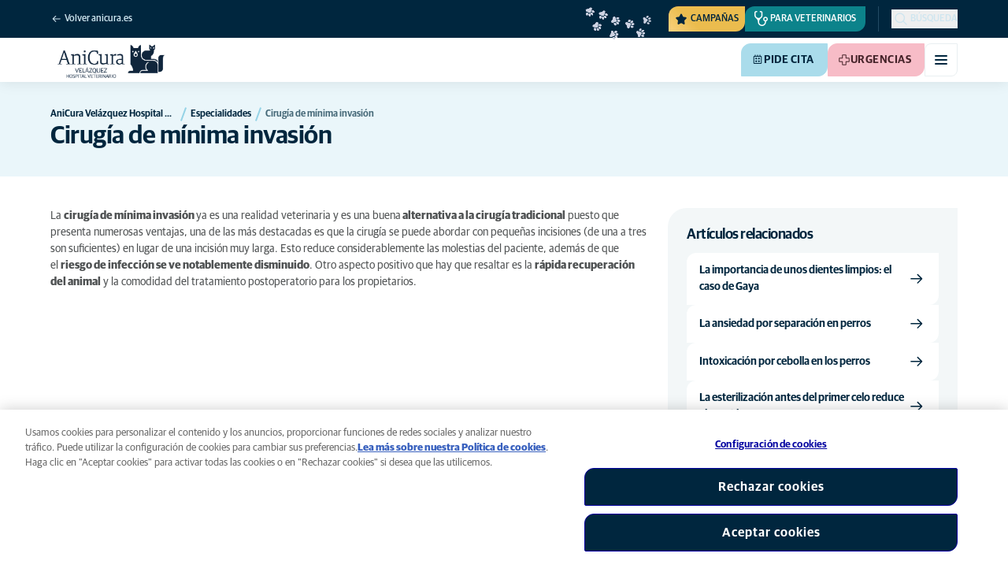

--- FILE ---
content_type: text/html; charset=utf-8
request_url: https://www.anicura.es/clinicas/velazquez-hospital-veterinario/especialidades/cirugia-de-minima-invasion/
body_size: 48911
content:


<!DOCTYPE html>
<html lang="es-ES" class="overflow-x-hidden bg-neutral-0 scroll-smooth">
<head>


<meta charset="utf-8">
<title>Cirug&#xED;a de m&#xED;nima invasi&#xF3;n | AniCura Vel&#xE1;zquez Hospital Veterinario</title>

<meta name="viewport" content="width=device-width, initial-scale=1">

<meta http-equiv="Content-Type" content="text/html; charset=utf-8">

<meta name="robots" content="index,follow">


    <link rel="alternate" hreflang="es-ES" href="https://www.anicura.es/clinicas/velazquez-hospital-veterinario/especialidades/cirugia-de-minima-invasion/">

        <link rel="canonical" href="https://www.anicura.es/clinicas/velazquez-hospital-veterinario/especialidades/cirugia-de-minima-invasion/">
        <meta name="og:title" content="Cirug&#xED;a de m&#xED;nima invasi&#xF3;n | AniCura Vel&#xE1;zquez Hospital Veterinario">

<meta name="og:type" content="website">
<meta name="og:url" content="https://www.anicura.es/clinicas/velazquez-hospital-veterinario/especialidades/cirugia-de-minima-invasion/">

<link rel="icon" sizes="32x32" href="/favicon-32x32.png" type="image/png">

<link rel="icon" href="/favicon.svg" type="image/svg+xml">

<link rel="manifest" href="/manifest.webmanifest" crossorigin="anonymous">

<link rel="apple-touch-icon" sizes="120x120" href="/apple-touch-icon-120x120.png" type="image/png">
<link rel="apple-touch-icon" sizes="152x152" href="/apple-touch-icon-152x152.png" type="image/png">
<link rel="apple-touch-icon" sizes="167x167" href="/apple-touch-icon-167x167.png" type="image/png">
<link rel="apple-touch-icon" sizes="180x180" href="/apple-touch-icon-180x180.png" type="image/png">

<link rel="mask-icon" href="/favicon.svg" color="#0e235c" type="image/svg+xml">

<script nonce="OsHUIMaemHdDnQzzf74hBg==" type="application/ld&#x2B;json">
{"@type":"WebSite","@context":"https://schema.org","@id":"https://www.anicura.es/#website","name":"AniCura Espa\u00F1a","potentialAction":{"@type":"SearchAction","query":"required q=search_name_string","target":"https://www.anicura.es/buscador/"},"url":"https://www.anicura.es/"}
</script>
<script nonce="OsHUIMaemHdDnQzzf74hBg==" type="application/ld&#x2B;json">
{"@type":"Organization","@context":"https://schema.org","@id":"https://www.anicura.es/#organization","logo":"https://www.anicura.es/img/logo-anicura.svg","brand":{"@type":"Brand","name":"AniCura"},"areaServed":"Spain","name":"AniCura Espa\u00F1a","description":"\u00BFBuscas veterinario? AniCura ofrece multitud de servicios y urgencias en sus cl\u00EDnicas y hospitales de Espa\u00F1a con los mejores profesionales y equipos.","sameAs":["https://anicura.es/","https://www.facebook.com/AniCuraEs","https://www.instagram.com/anicura_es/","https://www.linkedin.com/company/anicura-espana/","https://www.youtube.com/channel/UCk7D-q-02PHcMNZ12VPICng"],"url":"https://www.anicura.es/"}
</script>
<script nonce="OsHUIMaemHdDnQzzf74hBg==" type="application/ld&#x2B;json">
{"@type":"VeterinaryCare","@context":"https://schema.org","@id":"https://www.anicura.es/clinicas/velazquez-hospital-veterinario/#clinic","logo":"https://www.anicura.es/cdn-cgi/image/f=auto,w=600,sharpen=1/AdaptiveImages/powerinit/9290/AniCura_Velazquez_Hospital_Veterinario_horizontal_rgb.png?stamp=f68b3f52b16e19613204157607fe96cc8942e230","location":{"@type":"Place","address":{"@type":"PostalAddress","addressCountry":"ES","postalCode":"28006","streetAddress":"Consultas en C/Vel\u00E1zquez 105 y urgencias en C/Vel\u00E1zquez 109","addressLocality":"Madrid"},"latitude":"40,43625099999999","longitude":"-3,6834099999999808","openingHoursSpecification":[{"@type":"OpeningHoursSpecification","dayOfWeek":"Saturday","opens":"10:30","closes":"13:30"},{"@type":"OpeningHoursSpecification","dayOfWeek":"Monday","opens":"10:00","closes":"20:30"},{"@type":"OpeningHoursSpecification","dayOfWeek":"Tuesday","opens":"10:00","closes":"20:30"},{"@type":"OpeningHoursSpecification","dayOfWeek":"Wednesday","opens":"10:00","closes":"20:30"},{"@type":"OpeningHoursSpecification","dayOfWeek":"Thursday","opens":"10:00","closes":"20:30"},{"@type":"OpeningHoursSpecification","dayOfWeek":"Friday","opens":"10:00","closes":"20:30"}]},"areaServed":"Spain","email":"velazquez@anicura.es","telephone":"915627769","parentOrganization":{"@id":"https://www.anicura.es/#organization"},"name":"AniCura Vel\u00E1zquez Hospital Veterinario","description":"\u00BFBuscas veterinario en Madrid? El hospital Vel\u00E1zquez, perteneciente al grupo AniCura, ofrece servicios y especialidades veterinarias con urgencias 24 horas","sameAs":["https://anicura.es/clinicas/velazquez-hospital-veterinario/","https://www.facebook.com/HospitalVeterinarioVelazquez.Madrid/","https://www.instagram.com/anicuravelazquezvet/?hl=es","https://www.youtube.com/user/velazquezveterinaria"],"url":"https://www.anicura.es/clinicas/velazquez-hospital-veterinario/"}
</script>
<script nonce="OsHUIMaemHdDnQzzf74hBg==" type="application/ld&#x2B;json">
{"@type":"WebPage","@context":"https://schema.org","@id":"https://www.anicura.es/clinicas/velazquez-hospital-veterinario/especialidades/cirugia-de-minima-invasion/#page","name":"Cirug\u00EDa de m\u00EDnima invasi\u00F3n","potentialAction":{"@type":"ReserveAction","target":"https://anicuraes.abupet.com/esabupet/client/index.html?CLINIC=VELAZQUEZ","name":"Pide cita"},"url":"https://www.anicura.es/clinicas/velazquez-hospital-veterinario/especialidades/cirugia-de-minima-invasion/"}
</script>
<script nonce="OsHUIMaemHdDnQzzf74hBg==" type="application/ld&#x2B;json">
{"@type":"BreadcrumbList","@context":"https://schema.org","itemListElement":[{"@type":"ListItem","position":1,"item":"https://www.anicura.es/clinicas/velazquez-hospital-veterinario/","name":"AniCura Vel\u00E1zquez Hospital Veterinario"},{"@type":"ListItem","position":2,"item":"https://www.anicura.es/clinicas/velazquez-hospital-veterinario/especialidades/","name":"Especialidades"},{"@type":"ListItem","position":3,"item":"https://www.anicura.es/clinicas/velazquez-hospital-veterinario/especialidades/cirugia-de-minima-invasion/","name":"Cirug\u00EDa de m\u00EDnima invasi\u00F3n"}]}
</script>


<script type="text/javascript" nonce="OsHUIMaemHdDnQzzf74hBg==">
    dataLayer = [{
        "event": "Page Impression",
        "pageType": "StandardPage",
        "pageId": "115351",
        "pageName": "Cirug&#xED;a de m&#xED;nima invasi&#xF3;n",
        "BID": "",
        "clinic_pms_id": "",
        "treatment_mcc_id": ""
    }];

    function gtag(){dataLayer.push(arguments);}

    gtag('consent', 'default', {
      'ad_storage': 'denied',
      'ad_user_data': 'denied',
      'ad_personalization': 'denied',
      'analytics_storage': 'denied'
    });
</script>
    


    

    <meta name="application-insights-connection-string">
    <meta name="application-insights-instrumentation-key" content="4e4e4de3-8484-4b0f-822f-24182461595c">

    <script src="/dist/application-insights.js?v=v85Mn0ZCSpDSnbioqUIYGrljsvuyh1qnZeF-I1gRuVk" nonce="OsHUIMaemHdDnQzzf74hBg=="></script>

    <link rel='stylesheet' type='text/css' data-f-resource='EPiServerForms.css' href='/Util/EPiServer.Forms/EPiServerForms.css'>
<script src="https://www.google.com/recaptcha/api.js?render=6LfNjQcaAAAAAAUQLQdf-nAyNGgUTR9VS_WExozw" nonce="OsHUIMaemHdDnQzzf74hBg=="></script>
<script nonce="OsHUIMaemHdDnQzzf74hBg==">
var epi = epi||{}; epi.EPiServer = epi.EPiServer||{}; epi.EPiServer.Forms = epi.EPiServer.Forms||{};
                    epi.EPiServer.Forms.InjectFormOwnJQuery = true;epi.EPiServer.Forms.OriginalJQuery = typeof jQuery !== 'undefined' ? jQuery : undefined;
</script>


    <link rel="preconnect" href="https://use.typekit.net" crossorigin="">

    <link href="/dist/tw.css?v=BwjkDXeJD0R7ieAZWK0typy91jyaAonz6z8tvY6KrVY" rel="stylesheet" type="text/css">

    <link href="/dist/main.css?v=BlK8rp_ZsVp5fpg_jLEJ8ITaxgEemnphwGpZxnpOxsc" as="style" rel="preload" type="text/css" nonce="OsHUIMaemHdDnQzzf74hBg==">
    <link href="/dist/theme-default.css?v=b1uJRhyixZgBNPTXEwAVn4a9VSzO8E5amCJpeAAaKAs" as="style" rel="preload" type="text/css" nonce="OsHUIMaemHdDnQzzf74hBg==">

    <noscript>
        <link href="/dist/main.css?v=BlK8rp_ZsVp5fpg_jLEJ8ITaxgEemnphwGpZxnpOxsc" rel="stylesheet" type="text/css">
        <link href="/dist/theme-default.css?v=b1uJRhyixZgBNPTXEwAVn4a9VSzO8E5amCJpeAAaKAs" rel="stylesheet" type="text/css">
    </noscript>

    <link rel="stylesheet" href="https://use.typekit.net/hst0yat.css">

    <script src="/scripts/htmx-2.0.3.min.js?v=SRlVzRgQdH19e5zLk2QAr7dg4G0l1T5FcrZLZWOyeE4" nonce="OsHUIMaemHdDnQzzf74hBg=="></script>

        <!-- Google Tag Manager -->
        <script nonce="OsHUIMaemHdDnQzzf74hBg==">
            (function (w, d, s, l, i) {
                w[l] = w[l] || []; w[l].push({
                    'gtm.start':
                        new Date().getTime(), event: 'gtm.js'
                }); var f = d.getElementsByTagName(s)[0],
                    j = d.createElement(s), dl = l != 'dataLayer' ? '&l=' + l : ''; j.async = true; j.src =
                        'https://www.googletagmanager.com/gtm.js?id=' + i + dl; f.parentNode.insertBefore(j, f);
            })(window, document, 'script', 'dataLayer', 'GTM-N3J8XN');</script>
        <!-- End Google Tag Manager -->

        <!-- JENTIS SCRIPT -->
        <script nonce="OsHUIMaemHdDnQzzf74hBg==">(function (sCDN, sCDNProject, sCDNWorkspace, sCDNVers) {
  if (
    window.localStorage !== null &&
    typeof window.localStorage === "object" &&
    typeof window.localStorage.getItem === "function" &&
    window.sessionStorage !== null &&
    typeof window.sessionStorage === "object" &&
    typeof window.sessionStorage.getItem === "function"
  ) {
    sCDNVers =
      window.sessionStorage.getItem("jts_preview_version") ||
      window.localStorage.getItem("jts_preview_version") ||
      sCDNVers;
  }
  window.jentis = window.jentis || {};
  window.jentis.config = window.jentis.config || {};
  window.jentis.config.frontend = window.jentis.config.frontend || {};
  window.jentis.config.frontend.cdnhost =
    sCDN + "/get/" + sCDNWorkspace + "/web/" + sCDNVers + "/";
  window.jentis.config.frontend.vers = sCDNVers;
  window.jentis.config.frontend.env = sCDNWorkspace;
  window.jentis.config.frontend.project = sCDNProject;
  window._jts = window._jts || [];
  var f = document.getElementsByTagName("script")[0];
  var j = document.createElement("script");
  j.async = true;
  j.src = window.jentis.config.frontend.cdnhost + "chcuoi.js";
  f.parentNode.insertBefore(j, f);
})("https://71t1hg.anicura.es","anicura_es","live", "_");

_jts.push({ track: "pageview" });
_jts.push({ track: "submit" });</script>
        <!-- End JENTIS SCRIPT -->

    <script src="/dist/site-initialization.js?v=YwLHsXb4xoMsbZ-JQS_YGjCf3KZmlIjxxATByInebg8" nonce="OsHUIMaemHdDnQzzf74hBg=="></script>

    <script nonce="OsHUIMaemHdDnQzzf74hBg==">
        htmx.config.refreshOnHistoryMiss = true;
    </script>
</head>

<body class="w-full clinic-page" hx-history="false">
        <!-- Google Tag Manager (noscript) -->
        <noscript>
            <iframe src="https://www.googletagmanager.com/ns.html?id=GTM-N3J8XN" height="0" width="0" style="display:none;visibility:hidden"></iframe>
        </noscript>
        <!-- End Google Tag Manager (noscript) -->

    

        

    
<div class="fixed left-0 right-0 top-0 h-full z-modal pointer-events-none w-full max-w-container mx-auto">
    <div class="flex w-full px-container-xs sm:px-container-sm md:px-container-md lg:px-container-lg xl:px-0">
        
        

    <a class="w-full mt-md opacity-0 focus-visible:opacity-100 focus-visible:pointer-events-auto sm:w-auto flex justify-center items-center border rounded-tl-br-sm focus-outline transition-short-in hover:transition-short-out cursor-pointer disabled:cursor-not-allowed bg-turquoise-600 text-dark-blue border-turquoise-600 hover:bg-turquoise-800 hover:border-turquoise-800 group-hover:bg-turquoise-800 group-hover:border-turquoise-800 [&amp;:not(.htmx-request):not(form.htmx-request_&amp;)]:disabled:bg-black/5 [&amp;:not(.htmx-request):not(form.htmx-request_&amp;)]:disabled:text-black/20 [&amp;:not(.htmx-request):not(form.htmx-request_&amp;)]:disabled:border-black/5 py-lg px-2xl text-button-xl" href="#main" title="Ir al contenido principal" data-sites="">
        <div class="relative flex justify-center items-center min-h-lg gap-md">

            
            Ir al contenido principal
        
        </div>
    </a>

    
    </div>
</div>

<header id="site-header" class="sticky top-0 z-header w-full text-dark-blue bg-neutral-0 transition-short-in-out transform shadow-xs " data-supports-transparency="false" data-is-transparent="false">
    <div id="banners-wrapper">
        

    </div>

    


<nav class="w-full py-xs transition-short-in-out bg-dark-blue">
    
<div class="w-full max-w-container mx-auto">
    <div class="w-full px-container-xs sm:px-container-sm md:px-container-md lg:px-container-lg xl:px-0">
        
        <div class="flex justify-end w-full min-h-[2rem] gap-md md:gap-0 md:divide-x md:[&amp;&gt;*]:px-md md:first:[&amp;&gt;*]:pl-0 md:last:[&amp;&gt;*]:pr-0 [&amp;&gt;*]:transition-short-in-out divide-dark-blue-400
        ">
                <div class="flex justify-end items-center gap-sm w-full min-w-0">
                        <a href="/" class="inline-block pt-[calc(1cap-1ex)] mr-auto text-t-xs font-t-medium block focus-outline focus-visible:outline-offset-2 text-light-blue-800 hover:text-neutral-0 focus-visible:text-neutral-0 focus-visible:outline-turquoise-900">
                            
<svg aria-hidden="true" class="flex-none inline-flex justify-center items-center w-md h-md" focusable="false">
    
    <use href="/svg/system/arrow-left.svg?v=VIc-NRQGF1xRqU6Kav3p1tDgaD1jaDr9beEfpp8953Y#icon"></use>
</svg>

                            <span class="mt-[calc(1ex-1cap)]">Volver  anicura.es</span>
                        </a>

                        <div class="flex lg:divide-x lg:[&amp;&gt;*]:px-md lg:first:[&amp;&gt;*]:pl-0 lg:last:[&amp;&gt;*]:pr-0 [&amp;&gt;*]:transition-short-in-out divide-dark-blue-400">
                                <ul class="flex items-center gap-md">
                                        <li>
                                            


<div class="relative flex">
    <div class="top-0 right-full absolute w-[7.5rem] pointer-events-none">
            <div class="absolute opacity-0 animate-golden-campaign-fade-in-out" style="animation-delay: 1500ms;">
                
<svg class="w-[8.75rem] h-[3.125rem] flex-none flex justify-center items-center" focusable="false">
    
    <use href="/svg/golden-campaign/State=1.svg?v=1JHuhdBCojaQgKWQ0gAWg5sQdg3eNwTUK-biMNvKtew#icon"></use>
</svg>
            </div>
            <div class="absolute opacity-0 animate-golden-campaign-fade-in-out" style="animation-delay: 2100ms;">
                
<svg class="w-[8.75rem] h-[3.125rem] flex-none flex justify-center items-center" focusable="false">
    
    <use href="/svg/golden-campaign/State=2.svg?v=dYXXWyaHYEHe13DbUhA8Y4_d1aByQGkOPc8RbM3dNxQ#icon"></use>
</svg>
            </div>
            <div class="absolute opacity-0 animate-golden-campaign-fade-in-out" style="animation-delay: 2700ms;">
                
<svg class="w-[8.75rem] h-[3.125rem] flex-none flex justify-center items-center" focusable="false">
    
    <use href="/svg/golden-campaign/State=3.svg?v=L_3sVMlJckc5vn-qst514OXk3VFv3rq5b0wQ9oLNn7w#icon"></use>
</svg>
            </div>
            <div class="absolute opacity-0 animate-golden-campaign-fade-in-out" style="animation-delay: 3300ms;">
                
<svg class="w-[8.75rem] h-[3.125rem] flex-none flex justify-center items-center" focusable="false">
    
    <use href="/svg/golden-campaign/State=4.svg?v=whWWZxV6UT_u0rDQiZ2VvxfINZq-CTN_yJjCkKragek#icon"></use>
</svg>
            </div>
            <div class="absolute opacity-0 animate-golden-campaign-fade-in-out" style="animation-delay: 3900ms;">
                
<svg class="w-[8.75rem] h-[3.125rem] flex-none flex justify-center items-center" focusable="false">
    
    <use href="/svg/golden-campaign/State=5.svg?v=cUB0BGu-7DSgTh9HXbxbDGW4YP8r2V1e1AjzwR6_O28#icon"></use>
</svg>
            </div>
            <div class="absolute opacity-0 animate-golden-campaign-fade-in-out" style="animation-delay: 4500ms;">
                
<svg class="w-[8.75rem] h-[3.125rem] flex-none flex justify-center items-center" focusable="false">
    
    <use href="/svg/golden-campaign/State=6.svg?v=E-zqJyuLV3DwvpZ_dHFQ6uJpJ7tV44E0CDyX0P69FvM#icon"></use>
</svg>
            </div>
            <div class="absolute opacity-0 animate-golden-campaign-fade-in-out" style="animation-delay: 5100ms;">
                
<svg class="w-[8.75rem] h-[3.125rem] flex-none flex justify-center items-center" focusable="false">
    
    <use href="/svg/golden-campaign/State=7.svg?v=wKsyhtY5sR3cSwFhTpPDbo_MeEfwNIqwGu_mF_Mq--Y#icon"></use>
</svg>
            </div>
            <div class="absolute opacity-0 animate-golden-campaign-fade-in-out" style="animation-delay: 5700ms;">
                
<svg class="w-[8.75rem] h-[3.125rem] flex-none flex justify-center items-center" focusable="false">
    
    <use href="/svg/golden-campaign/State=8.svg?v=fO-CpGbg4lNUx0t71rpdP3zuV_ri4iZA2R-dI6nLCHs#icon"></use>
</svg>
            </div>
    </div>

    <button aria-controls="golden-campaign-modal" class="group relative overflow-hidden p-xs rounded-tl-br-sm cursor-pointer text-navigation-secondary-link text-dark-blue bg-[#EBBC4E] uppercase hover:text-neutral-0 hover:bg-dark-blue-400 transition-short-in-out focus-outline focus-visible:outline-turquoise-900" data-golden-campaign-button="">
        <div class="absolute w-[18.75rem] h-[12.5rem] left-1/2 top-1/2 -translate-x-1/2 -translate-y-1/2 rotate-45 [background-image:radial-gradient(893.05%_50.55%_at_50.55%_50%,#FED78A_0%,_#FFFFFF00_36.81%)] animate-golden-campaign-shimmer [animation-fill-mode:forwards] group-hover:opacity-0 transition-short-in-out"></div>

        <div class="relative flex items-center">
            
<svg aria-hidden="true" class="mr-xxs flex-none inline-flex justify-center items-center w-md h-md" focusable="false">
    
    <use href="/svg/system/star.svg?v=EroG09i9SJFwX0_bcwL5dUV6Raoq90fL9gkaVFH5_Ag#icon"></use>
</svg>

                <span class="whitespace-pre text-box-trim">Campa&#xF1;as</span>

                <span class="whitespace-pre text-box-trim animate-golden-campaign-button-text-entry" data-animated-text-segment="" style="animation-delay: 500ms"> disponibles</span>
        </div>
    </button>
</div>



<div class="fixed inset-0 z-modal py-2xl bg-black/70 transition-short-in inert:opacity-0 inert:transition-short-out" data-auto-init="true" data-modal="" data-closeable="true" id="golden-campaign-modal-container" inert="">
    
<div class="h-full w-full max-w-container mx-auto">
    <div class="h-full flex items-center w-full px-container-xs sm:px-container-sm md:px-container-md lg:px-container-lg xl:px-0">
        
        
<div class="max-h-full auto-rows-fr grid w-full grid-cols-4 gap-x-lg sm:grid-cols-12">
    
            <div aria-labelledby="golden-campaign-modal-title" aria-modal="true" class="col-span-full md:col-start-2 md:col-span-10 xl:col-start-3 xl:col-span-8 relative h-full flex flex-col gap-lg bg-neutral-0 rounded-md pl-md pr-sm pt-lg pb-md md:pl-xl md:pr-lg md:pt-2xl md:pb-xl lg:pl-[3.5rem] lg:pr-xl lg:pt-3xl lg:pb-[3.5rem]" data-dialog="" id="golden-campaign-modal" role="dialog">
                    <div class="absolute top-0 right-0 mt-lg mr-lg z-component md:mt-2xl md:mr-2xl lg:mt-3xl lg:mr-3xl">
                        <div class="sm:hidden">
                            

    <button class="border rounded-tl-br-xs focus-outline transition-short-in hover:transition-short-out cursor-pointer disabled:cursor-not-allowed bg-neutral-0 text-dark-blue border-neutral-200 hover:bg-neutral-200 hover:text-dark-blue group-hover:bg-neutral-200 group-hover:text-dark-blue [&amp;:not(.htmx-request):not(form.htmx-request_&amp;)]:disabled:bg-black/10 [&amp;:not(.htmx-request):not(form.htmx-request_&amp;)]:disabled:text-black/30 [&amp;:not(.htmx-request):not(form.htmx-request_&amp;)]:disabled:border-black/10 p-xs text-button-sm" type="button" title="Cerrar" aria-label="Cerrar" data-close-button="">
        <div class="relative flex justify-center items-center aspect-square min-h-lg gap-xs">
                <div class="relative">
                    
<svg aria-hidden="true" class="[button.htmx-request_&amp;]:opacity-0 [form.htmx-request_&amp;]:opacity-0 w-lg h-lg flex-none inline-flex justify-center items-center w-lg h-lg" focusable="false">
    
    <use href="/svg/system/close.svg?v=nAwaEkBkvNXV4hzxwG58QPRwJJlb0mu_3fYLg-dgTYc#icon"></use>
</svg>
                    <div class="hidden [button.htmx-request_&amp;]:block [form.htmx-request_&amp;]:block rounded-full animate-spin [background-image:conic-gradient(transparent_72deg,currentColor_360deg)] [mask:radial-gradient(farthest-side,transparent_calc(100%-2px),currentColor_0)] absolute inset-0 w-lg h-lg"></div>
                </div>


        </div>
    </button>

                        </div>

                            <div class="hidden sm:flex">
                                

    <button class="flex justify-center items-center border rounded-tl-br-sm focus-outline transition-short-in hover:transition-short-out cursor-pointer disabled:cursor-not-allowed bg-neutral-0 text-dark-blue border-neutral-200 hover:bg-neutral-200 hover:text-dark-blue group-hover:bg-neutral-200 group-hover:text-dark-blue [&amp;:not(.htmx-request):not(form.htmx-request_&amp;)]:disabled:bg-black/10 [&amp;:not(.htmx-request):not(form.htmx-request_&amp;)]:disabled:text-black/30 [&amp;:not(.htmx-request):not(form.htmx-request_&amp;)]:disabled:border-black/10 py-xs px-md text-button-sm" type="button" title="Cerrar" aria-label="Cerrar" data-close-button="" data-sites="">
        <div class="relative flex justify-center items-center min-h-lg gap-xs">
                <div class="hidden [button.htmx-request_&amp;]:block [form.htmx-request_&amp;]:block rounded-full animate-spin [background-image:conic-gradient(transparent_72deg,currentColor_360deg)] [mask:radial-gradient(farthest-side,transparent_calc(100%-2px),currentColor_0)]  w-md h-md"></div>

            
                                    <span class="mt-[0.125rem]">
                                        Cerrar
                                    </span>

                                    
<svg aria-hidden="true" class="-mr-xs flex-none inline-flex justify-center items-center w-lg h-lg" focusable="false">
    
    <use href="/svg/system/close.svg?v=nAwaEkBkvNXV4hzxwG58QPRwJJlb0mu_3fYLg-dgTYc#icon"></use>
</svg>
                                
        </div>
    </button>

                            </div>
                    </div>

                <div class="flex flex-col gap-lg max-h-full pr-sm overflow-auto md:pr-md lg:pr-xl">
                        <header class="flex items-center gap-sm pl-xs pr-[3.25rem] sm:pr-[7.5rem]">
                                    
<svg aria-hidden="true" class="text-yellow-800 flex-none inline-flex justify-center items-center w-lg h-lg lg:w-xl lg:h-xl" focusable="false">
    
    <use href="/svg/system/star.svg?v=EroG09i9SJFwX0_bcwL5dUV6Raoq90fL9gkaVFH5_Ag#icon"></use>
</svg>

                                <h2 class="text-dark-blue text-h3" id="golden-campaign-modal-title">
                                    Las revisiones evitan problemas graves de salud 
                                </h2>
                        </header>

                        <div class="pl-xs pb-xs focus:[outline-style:none]" data-dialog-content="" tabindex="-1">
                            
    <div class="flex flex-col gap-xl lg:gap-2xl">
            <div class="richtext text-t-md text-t-neutral-700 lg:text-t-lg">
                <div class="flex flex-col gap-xl">
<h3 class="text-display-xs lg:text-display-md">No esperes a que aparezcan los s&iacute;ntomas.</h3>
</div>
<p class="text-t-md lg:text-t-xl">Pide cita online para tu mascota en cualquier momento, desde la comodidad de tu casa. Elige el horario que mejor se adapte a ti y reserva tu cita.</p>
            </div>

            <ul class="flex flex-col gap-md">
                    <li>
                        <a class="flex items-center justify-between gap-lg p-md border border-neutral-200 rounded-tl-br-sm transition-short-in-out hover:border-dark-blue focus-outline -outline-offset-4 sm:rounded-tl-br-lg lg:p-lg" href="/consejos-de-salud/online-booking/">
                            <div class="flex flex-col gap-xs">
                                    <h3 class="text-h3 text-dark-blue">
                                        Ahora puedes pedir cita online
                                    </h3>

                                    <p class="font-t text-t-sm text-t-neutral-700 lg:text-t-md">
                                        El cuidado preventivo identifica los problemas de salud de forma temprana, previene enfermedades cr&#xF3;nicas y aumenta la probabilidad de &#xE9;xito en los tratamientos.
                                    </p>
                            </div>

                            
<svg aria-hidden="true" class="text-dark-blue flex-none inline-flex justify-center items-center w-lg h-lg lg:w-xl lg:h-xl" focusable="false">
    
    <use href="/svg/system/arrow-right.svg?v=bPdySdqmnqm_CtlqV1JtnQxHwJUfchemL2-s35XgxzM#icon"></use>
</svg>
                        </a>
                    </li>   
                    <li>
                        <a class="flex items-center justify-between gap-lg p-md border border-neutral-200 rounded-tl-br-sm transition-short-in-out hover:border-dark-blue focus-outline -outline-offset-4 sm:rounded-tl-br-lg lg:p-lg" href="/consejos-de-salud/perro/tooth-check/">
                            <div class="flex flex-col gap-xs">
                                    <h3 class="text-h3 text-dark-blue">
                                        Test online de salud dental
                                    </h3>

                                    <p class="font-t text-t-sm text-t-neutral-700 lg:text-t-md">
                                        Utilizar la test online de salud bucodental ayuda a los cuidadores de mascotas a examinar a su perro para conocer su situaci&#xF3;n de riesgo.
                                    </p>
                            </div>

                            
<svg aria-hidden="true" class="text-dark-blue flex-none inline-flex justify-center items-center w-lg h-lg lg:w-xl lg:h-xl" focusable="false">
    
    <use href="/svg/system/arrow-right.svg?v=bPdySdqmnqm_CtlqV1JtnQxHwJUfchemL2-s35XgxzM#icon"></use>
</svg>
                        </a>
                    </li>   
            </ul>
    </div>

                        </div>
                </div>
            </div>
        
</div>
    
    </div>
</div>
</div>
                                        </li>

                                            <li class="hidden md:block">
                                                
<a class="flex items-center gap-xs rounded-tl-br-sm py-xxs uppercase focus-outline focus-visible:outline-offset-2 transition-short-in-out text-navigation-secondary-link pl-xs pr-sm bg-petrol-800 text-t-petrol-800 hover:bg-petrol-200 hover:text-t-petrol-200 focus-visible:outline-petrol-200/75" href="/referencia-veterinaria/">
        
<svg aria-hidden="true" class="flex-none inline-flex justify-center items-center w-lg h-lg" focusable="false">
    
    <use href="/svg/system/vets.svg?v=x7hcth_Js_Hax10FPUYq7MMCUsi71ljxfM-K2x_pS3g#icon"></use>
</svg>

    <span class="text-box-trim">Para veterinarios</span>
</a>
                                            </li>
                                </ul>

                                <ul class="hidden lg:flex items-center gap-md">
                                        <li>
                                            
<a class="flex items-center gap-xs rounded-tl-br-sm py-xxs uppercase focus-outline focus-visible:outline-offset-2 transition-short-in-out text-navigation-secondary-link text-light-blue-800 hover:text-neutral-0 focus-visible:text-neutral-0 focus-visible:outline-turquoise-900" href="https://empleo.anicura.es/">
        
<svg aria-hidden="true" class="flex-none inline-flex justify-center items-center w-lg h-lg" focusable="false">
    
    <use href="/svg/system/vets.svg?v=x7hcth_Js_Hax10FPUYq7MMCUsi71ljxfM-K2x_pS3g#icon"></use>
</svg>

    <span class="text-box-trim">Trabaja con nosotros</span>
</a>
                                        </li>
                                        <li>
                                            
<a class="flex items-center gap-xs rounded-tl-br-sm py-xxs uppercase focus-outline focus-visible:outline-offset-2 transition-short-in-out text-navigation-secondary-link text-light-blue-800 hover:text-neutral-0 focus-visible:text-neutral-0 focus-visible:outline-turquoise-900" href="/acerca-de-anicura/">
        
<svg aria-hidden="true" class="flex-none inline-flex justify-center items-center w-lg h-lg" focusable="false">
    
    <use href="/svg/system/about.svg?v=FG5U3a4M2vI-euEPCa4dW33uzWLyuq3GXgG0uTpqjyQ#icon"></use>
</svg>

    <span class="text-box-trim">Acerca de AniCura</span>
</a>
                                        </li>
                                </ul>
                        </div>
                </div>

                <div class="flex gap-sm items-center">

                        <button id="trigger_search-mobile" aria-controls="mobile-flyout mobile-search" aria-expanded="false" class="flex lg:hidden items-center gap-xs text-navigation-secondary-link uppercase block focus-outline focus-visible:outline-offset-2 text-light-blue-800 hover:text-neutral-0 focus-visible:text-neutral-0 focus-visible:outline-turquoise-900">
                            
<svg aria-hidden="true" class="flex-none inline-flex justify-center items-center w-lg h-lg" focusable="false">
    
    <use href="/svg/system/search.svg?v=O9ttRmWBl41AdoWq_CLOnXhFeSeQTmfiqCcLQpVkKUg#icon"></use>
</svg>
                            <span class="text-box-trim">Búsqueda</span>
                        </button>
                        <button id="trigger_search-desktop" aria-controls="desktop-menu-flyout flyout_search-desktop" aria-expanded="false" class="hidden lg:flex items-center gap-xs text-navigation-secondary-link uppercase block focus-outline focus-visible:outline-offset-2 text-light-blue-800 hover:text-neutral-0 focus-visible:text-neutral-0 focus-visible:outline-turquoise-900">
                            
<svg aria-hidden="true" class="flex-none inline-flex justify-center items-center w-lg h-lg" focusable="false">
    
    <use href="/svg/system/search.svg?v=O9ttRmWBl41AdoWq_CLOnXhFeSeQTmfiqCcLQpVkKUg#icon"></use>
</svg>
                            <span class="text-box-trim">Búsqueda</span>
                        </button>
                </div>
        </div>
    
    </div>
</div>
</nav>


        

<div class="w-full max-w-container mx-auto">
    <div class="flex justify-end items-center gap-xs h-[3.5rem] py-sm lg:hidden w-full px-container-xs sm:px-container-sm md:px-container-md lg:px-container-lg xl:px-0">
        
    <a href="/clinicas/velazquez-hospital-veterinario/" class="relative block h-full w-auto mr-auto" title="Volver  AniCura Vel&#xE1;zquez Hospital Veterinario">

<img alt="AniCura Vel&#xE1;zquez Hospital Veterinario logotipo" class="relative block w-auto h-[3rem] top-1/2 left-1/2 opacity-0 transform -translate-x-1/2 -translate-y-1/2 transition-short-in-out [[data-is-transparent=&#x27;false&#x27;]_&amp;]:opacity-100" height="139" src="/cdn-cgi/image/f=auto,w=420,sharpen=1/AdaptiveImages/powerinit/9290/AniCura_Velazquez_Hospital_Veterinario_horizontal_rgb.png?stamp=f68b3f52b16e19613204157607fe96cc8942e230" width="420">
<img alt="AniCura Vel&#xE1;zquez Hospital Veterinario logotipo" class="absolute top-0 left-0 block w-auto h-[3rem] top-1/2 left-1/2 opacity-0 transform -translate-x-1/2 -translate-y-1/2 transition-short-in-out [[data-is-transparent=&#x27;true&#x27;]_&amp;]:opacity-100" height="139" src="/cdn-cgi/image/f=auto,w=420,sharpen=1/AdaptiveImages/powerinit/9286/AniCura_Velazquez_Hospital_Veterinario_horizontal_neg.png?stamp=aafdef53b314974e4c5ce944620964a0d7cd42c9" width="420">    </a>

        

    <a class="sm:hidden border rounded-tl-br-xs focus-outline transition-short-in hover:transition-short-out cursor-pointer disabled:cursor-not-allowed bg-turquoise-600 text-dark-blue border-turquoise-600 hover:bg-turquoise-800 hover:border-turquoise-800 group-hover:bg-turquoise-800 group-hover:border-turquoise-800 [&amp;:not(.htmx-request):not(form.htmx-request_&amp;)]:disabled:bg-black/5 [&amp;:not(.htmx-request):not(form.htmx-request_&amp;)]:disabled:text-black/20 [&amp;:not(.htmx-request):not(form.htmx-request_&amp;)]:disabled:border-black/5 p-xs text-button-sm" href="https://anicuraes.abupet.com/esabupet/client/index.html?CLINIC=VELAZQUEZ" title="Pide cita" data-booking-button="">
        <div class="relative flex justify-center items-center aspect-square min-h-lg gap-xs">
                
<svg aria-hidden="true" class="w-lg h-lg flex-none inline-flex justify-center items-center w-lg h-lg" focusable="false">
    
    <use href="/svg/system/calendar.svg?v=mFaQ9a6c62xVcOh6KItq9dxTTolt4a2TGHivzVvC0ko#icon"></use>
</svg>

            
        </div>
    </a>

        

    <a class="hidden uppercase sm:flex flex justify-center items-center border rounded-tl-br-sm focus-outline transition-short-in hover:transition-short-out cursor-pointer disabled:cursor-not-allowed bg-turquoise-600 text-dark-blue border-turquoise-600 hover:bg-turquoise-800 hover:border-turquoise-800 group-hover:bg-turquoise-800 group-hover:border-turquoise-800 [&amp;:not(.htmx-request):not(form.htmx-request_&amp;)]:disabled:bg-black/5 [&amp;:not(.htmx-request):not(form.htmx-request_&amp;)]:disabled:text-black/20 [&amp;:not(.htmx-request):not(form.htmx-request_&amp;)]:disabled:border-black/5 py-xs px-md text-button-sm pl-sm" href="https://anicuraes.abupet.com/esabupet/client/index.html?CLINIC=VELAZQUEZ" title="Pide cita" data-booking-button="" data-sites="">
        <div class="relative flex justify-center items-center min-h-lg gap-xs">
                
<svg aria-hidden="true" class="w-md h-md flex-none inline-flex justify-center items-center w-lg h-lg" focusable="false">
    
    <use href="/svg/system/calendar.svg?v=mFaQ9a6c62xVcOh6KItq9dxTTolt4a2TGHivzVvC0ko#icon"></use>
</svg>

            
            Pide cita
        
        </div>
    </a>


        

    <a class="sm:hidden border rounded-tl-br-xs focus-outline transition-short-in hover:transition-short-out cursor-pointer disabled:cursor-not-allowed bg-pink-400 text-t-pink border-pink-400 hover:bg-pink-600 hover:border-pink-600 group-hover:bg-pink-600 group-hover:border-pink-600 [&amp;:not(.htmx-request):not(form.htmx-request_&amp;)]:disabled:bg-black/5 [&amp;:not(.htmx-request):not(form.htmx-request_&amp;)]:disabled:text-black/20 [&amp;:not(.htmx-request):not(form.htmx-request_&amp;)]:disabled:border-black/5 p-xs text-button-sm" href="/urgencias-veterinarias/?clinic-id=115335" title="Urgencias">
        <div class="relative flex justify-center items-center aspect-square min-h-lg gap-xs">
                
<svg aria-hidden="true" class="w-lg h-lg flex-none inline-flex justify-center items-center w-lg h-lg" focusable="false">
    
    <use href="/svg/system/emergency.svg?v=ETrnbVHimOvSjmHicNty6sw3RLFo56izQnDtrXoBRPw#icon"></use>
</svg>

            
        </div>
    </a>

        

    <a class="hidden uppercase sm:flex flex justify-center items-center border rounded-tl-br-sm focus-outline transition-short-in hover:transition-short-out cursor-pointer disabled:cursor-not-allowed bg-pink-400 text-t-pink border-pink-400 hover:bg-pink-600 hover:border-pink-600 group-hover:bg-pink-600 group-hover:border-pink-600 [&amp;:not(.htmx-request):not(form.htmx-request_&amp;)]:disabled:bg-black/5 [&amp;:not(.htmx-request):not(form.htmx-request_&amp;)]:disabled:text-black/20 [&amp;:not(.htmx-request):not(form.htmx-request_&amp;)]:disabled:border-black/5 py-xs px-md text-button-sm pl-sm" href="/urgencias-veterinarias/?clinic-id=115335" title="Urgencias" data-sites="">
        <div class="relative flex justify-center items-center min-h-lg gap-xs">
                
<svg aria-hidden="true" class="w-md h-md flex-none inline-flex justify-center items-center w-lg h-lg" focusable="false">
    
    <use href="/svg/system/emergency.svg?v=ETrnbVHimOvSjmHicNty6sw3RLFo56izQnDtrXoBRPw#icon"></use>
</svg>

            
            Urgencias
        
        </div>
    </a>


    <button type="button" class="text-dark-blue bg-neutral-0 border-neutral-200 hover:bg-neutral-100 overflow-hidden border rounded-tl-br-xs focus-outline transition-short-in-out aria-expanded:text-dark-blue aria-expanded:bg-neutral-200 aria-expanded:border-neutral-200 " aria-controls="mobile-flyout mobile-menu" aria-expanded="false" aria-label="Activar o desactivar el men&#xFA; m&#xF3;vil"><div class="relative flex justify-center items-center min-h-lg p-xs aspect-square"><div class="flex flex-col justify-around box-content w-md h-md p-xxs"><span class="block w-full h-[2px] rounded-lg bg-current transition-short-in-out transition-colors"></span><span class="block w-full h-[2px] rounded-lg bg-current transition-short-in-out transition-colors"></span><span class="block w-full h-[2px] rounded-lg bg-current transition-short-in-out transition-colors"></span></div></div></button>

    </div>
</div>

    <nav id="mobile-flyout" class="absolute top-0 right-0 z-[-1] flex flex-col w-full h-[100vh] pt-[6.5rem] overflow-hidden text-dark-blue bg-neutral-0 transition-short-in inert:h-0 inert:invisible inert:transition-short-out lg:hidden lg:invisible" inert="">
        <div class="relative w-full min-h-full">
            <div id="mobile-menu" class="group/clinic-mobile-nav relative flex flex-col w-full min-h-full transform transition-short-in-out inert:absolute inert:invisible inert:opacity-0" inert="">
                
<div class="border-t border-neutral-200 w-full max-w-container mx-auto">
    <div class="relative transform transition-short-in-out delay-300 group-inert/clinic-mobile-nav:translate-x-2xl group-inert/clinic-mobile-nav:opacity-0 group-inert/clinic-mobile-nav:delay-0 w-full px-container-xs sm:px-container-sm md:px-container-md lg:px-container-lg xl:px-0">
        
                    
<div class="grid w-full grid-cols-4 gap-x-lg sm:grid-cols-12">
    
                        <div class="col-span-full flex flex-col gap-xl md:col-start-4 md:col-end-10">
                            <ul class="w-full flex flex-col gap-xxs pt-sm md:py-xl">
                                    <li class="flex justify-between items-center gap-sm">
                                        <a href="/clinicas/velazquez-hospital-veterinario/nuestro-equipo/" class="block grow py-md text-navigation-top-link focus-outline hover-underline transition-short-in-out" role="menuitem">
                                            Equipo
                                        </a>
                                    </li>
                                    <li class="flex justify-between items-center gap-sm">
                                        <a href="/clinicas/velazquez-hospital-veterinario/servicios/" class="block grow py-md text-navigation-top-link focus-outline hover-underline transition-short-in-out" role="menuitem">
                                            Tratamientos
                                        </a>
                                    </li>
                                    <li class="flex justify-between items-center gap-sm">
                                        <a href="/clinicas/velazquez-hospital-veterinario/localizaciones/" class="block grow py-md text-navigation-top-link focus-outline hover-underline transition-short-in-out" role="menuitem">
                                            Localizaciones
                                        </a>
                                    </li>
                                    <li class="flex justify-between items-center gap-sm">
                                        <a href="/clinicas/velazquez-hospital-veterinario/contacto/" class="block grow py-md text-navigation-top-link focus-outline hover-underline transition-short-in-out" role="menuitem">
                                            Contacto
                                        </a>
                                    </li>
                            </ul>
                        </div>
                    
</div>
                
    </div>
</div>

                    <div class="w-full grow bg-neutral-100">
                        
<div class="grid w-full grid-cols-4 gap-x-lg sm:grid-cols-12">
    
                            <div class="col-span-full md:col-start-4 md:col-end-10 md:-mx-xl [&amp;&gt;section]:transform [&amp;&gt;section]:transition-short-in-out [&amp;&gt;section]:delay-300 group-inert/clinic-mobile-nav:[&amp;&gt;section]:translate-x-2xl group-inert/clinic-mobile-nav:[&amp;&gt;section]:opacity-0 group-inert/clinic-mobile-nav:[&amp;&gt;section]:delay-0">
                                

<section class="grow py-lg bg-neutral-100">
    
<div class="w-full max-w-container mx-auto">
    <div class="flex flex-col w-full px-container-xs sm:px-container-sm md:px-container-md lg:px-container-lg xl:px-0">
        
        <ul class="flex flex-col gap-lg ">
                <li>
                        <a href="https://www.google.com/maps/dir/?api=1&amp;destination=40.43625099999999,-3.6834099999999808" class="inline-flex items-center gap-sm text-t-sm font-t-semi-bold text-dark-blue lg:text-t-md transition-short-in-out hover-underline focus-outline focus-visible:outline-offset-2" title="Cómo llegar">
                            <span class="flex-none p-xs bg-light-blue-800 rounded-tl-br-sm lg:p-sm">
                                
<svg aria-hidden="true" class="flex-none inline-flex justify-center items-center w-lg h-lg" focusable="false">
    
    <use href="/svg/system/pin.svg?v=uzpPaA8gwsZ7Wt_hxN1VOJm3Qyk0u4giHdagPRvB2m0#icon"></use>
</svg>
                            </span>
                            <span>Consultas en C/Vel&#xE1;zquez 105 y urgencias en C/Vel&#xE1;zquez 109, 28006 Madrid</span>
                        </a>
                </li>

                <li>
                    <a href="mailto:velazquez@anicura.es" class="inline-flex items-center gap-sm text-t-sm font-t-semi-bold text-dark-blue lg:text-t-md transition-short-in-out hover-underline focus-outline focus-visible:outline-offset-2">
                        <span class="flex-none p-xs bg-light-blue-800 rounded-tl-br-sm lg:p-sm">
                            
<svg aria-hidden="true" class="flex-none inline-flex justify-center items-center w-lg h-lg" focusable="false">
    
    <use href="/svg/system/email.svg?v=xOnKeWZ_ns2PJRsPD6bRPlAOOIUJLRQTMjVBaIi7eIM#icon"></use>
</svg>
                        </span>
                        <span>velazquez@anicura.es</span>
                    </a>
                </li>

                <li>
                    <a href="tel:915627769" class="inline-flex items-center gap-sm text-t-sm font-t-semi-bold text-dark-blue lg:text-t-md transition-short-in-out hover-underline focus-outline focus-visible:outline-offset-2">
                        <span class="flex-none p-xs bg-light-blue-800 rounded-tl-br-sm lg:p-sm">
                            
<svg aria-hidden="true" class="flex-none inline-flex justify-center items-center w-lg h-lg" focusable="false">
    
    <use href="/svg/system/phone.svg?v=0e-ZrmrbS76eloBBrGU6nyujP-xmdhgYSSu-1raySWw#icon"></use>
</svg>
                        </span>
                        <span>915627769</span>
                    </a>
                </li>
        </ul>

    
    </div>
</div>
</section>

                            </div>
                        
</div>
                    </div>
            </div>

                <div class="w-full mt-xl bg-neutral-0 transition-short-in-out inert:absolute inert:top-0 inert:left-0 inert:opacity-0 inert:invisible inert:-translate-y-2xl" id="mobile-search" aria-labelledby="trigger_search-mobile" data-menu-section="" inert="">
                    
<div class="w-full max-w-container mx-auto">
    <div class="w-full px-container-xs sm:px-container-sm md:px-container-md lg:px-container-lg xl:px-0">
        
                        

<div class="grid w-full grid-cols-4 gap-x-lg sm:grid-cols-12">
    
    <form action="/buscador/" class="col-span-full lg:col-start-4 lg:col-span-6 flex flex-col gap-xl" id="search-form-clinic-mobile" method="GET">
        <div class="flex flex-col gap-sm">
            

<label class="flex items-center p-xs gap-xs rounded-tl-br-md bg-neutral-0 transition-short-in-out border hover:border-dark-blue focus-outline has-[input:focus-visible]:outline border-neutral-200">
    <input class="w-full p-sm text-t-sm placeholder-t-neutral-700 text-dark-blue focus:[outline-style:none] order-1 [&amp;::-webkit-search-cancel-button]:appearance-none [&amp;::-webkit-search-cancel-button]:w-[1.125rem] [&amp;::-webkit-search-cancel-button]:h-[1.125rem] [&amp;::-webkit-search-cancel-button]:bg-[url(/svg/clear.svg)] [&amp;::-webkit-search-cancel-button]:cursor-pointer" name="q" placeholder="&#xBF;Qu&#xE9; est&#xE1;s buscando?" type="search" aria-activedescendant="" aria-autocomplete="list" aria-controls="search-suggestions-clinic-mobile" aria-expanded="false" aria-haspopup="listbox" data-autocomplete="true" data-autocomplete-form-id="search-form-clinic-mobile" data-autocomplete-target-id="search-suggestions-clinic-mobile" data-autocomplete-variant="Inline" hx-disabled-elt="unset" hx-get="/api/suggestions/" hx-include="#search-form-clinic-mobile input, #search-form-clinic-mobile select" hx-indicator="#search-form-clinic-mobile [data-search-input-button]" hx-select="unset" hx-swap="innerHTML" hx-target="#search-suggestions-clinic-mobile" hx-trigger="input delay:200ms, change from:input[data-autocomplete-trigger]" role="combobox" aria-label="Búsqueda">

    

    <button class="flex-none order-3 border rounded-tl-br-xs focus-outline transition-short-in hover:transition-short-out cursor-pointer disabled:cursor-not-allowed bg-neutral-200 text-dark-blue border-neutral-200 hover:bg-neutral-300 hover:border-neutral-300 group-hover:bg-neutral-300 group-hover:border-neutral-300 [&amp;:not(.htmx-request):not(form.htmx-request_&amp;)]:disabled:bg-black/5 [&amp;:not(.htmx-request):not(form.htmx-request_&amp;)]:disabled:text-black/20 [&amp;:not(.htmx-request):not(form.htmx-request_&amp;)]:disabled:border-black/5 p-xs text-button-sm" type="submit" title="B&#xFA;squeda" aria-label="B&#xFA;squeda" data-search-input-button="">
        <div class="relative flex justify-center items-center aspect-square min-h-lg gap-xs">
                <div class="relative">
                    
<svg aria-hidden="true" class="[button.htmx-request_&amp;]:opacity-0 [form.htmx-request_&amp;]:opacity-0 w-lg h-lg flex-none inline-flex justify-center items-center w-lg h-lg" focusable="false">
    
    <use href="/svg/system/search.svg?v=O9ttRmWBl41AdoWq_CLOnXhFeSeQTmfiqCcLQpVkKUg#icon"></use>
</svg>
                    <div class="hidden [button.htmx-request_&amp;]:block [form.htmx-request_&amp;]:block rounded-full animate-spin [background-image:conic-gradient(transparent_72deg,currentColor_360deg)] [mask:radial-gradient(farthest-side,transparent_calc(100%-2px),currentColor_0)] absolute inset-0 w-lg h-lg"></div>
                </div>


        </div>
    </button>


</label>

            <div class="flex flex-wrap gap-xs">
                

<div class="flex">
    <label class="relative overflow-hidden group border rounded-tl-br-sm py-xxs pl-xs pr-sm flex gap-xs cursor-pointer items-center justify-center transition-short-in-out text-t-xs font-t-semi-bold border-neutral-300 bg-neutral-0 hover:border-turquoise-400 hover:bg-turquoise-200 has-[:focus-visible]:border-turquoise-400 has-[:focus-visible]:bg-turquoise-200 has-[:checked]:border-turquoise-800 has-[:checked]:bg-turquoise-600">
        <span>
            <input class="absolute -left-full peer" data-autocomplete-trigger="" id="clinic" name="clinic" type="checkbox" value="true">

            <span class="transition-short-in-out items-center justify-center text-neutral-200 group-hover:text-t-neutral-700 peer-focus-visible:text-t-neutral-700 group-has-[:focus-visible]:text-t-neutral-700 peer-checked:text-dark-blue group-has-[:focus-visible]:peer-checked:text-dark-blue">
                
<svg class="w-md h-md flex-none flex justify-center items-center" focusable="false">
    
    <use href="/svg/system/check.svg?v=E2lWvqyyO1P9ITicwUvKSZudbsgCqMMaKapv5MnXY5Q#icon"></use>
</svg>
            </span>
        </span>

        <span class="transition-short-in-out text-dark-blue">
            Cl&#xED;nicas
        </span>
    </label>

    <span class="block text-t-sm font-t-semi-bold text-error-200 [&amp;.field-validation-error]:mt-xs field-validation-valid" data-valmsg-for="clinic" data-valmsg-replace="true"></span>
</div>

                

<div class="flex">
    <label class="relative overflow-hidden group border rounded-tl-br-sm py-xxs pl-xs pr-sm flex gap-xs cursor-pointer items-center justify-center transition-short-in-out text-t-xs font-t-semi-bold border-neutral-300 bg-neutral-0 hover:border-turquoise-400 hover:bg-turquoise-200 has-[:focus-visible]:border-turquoise-400 has-[:focus-visible]:bg-turquoise-200 has-[:checked]:border-turquoise-800 has-[:checked]:bg-turquoise-600">
        <span>
            <input class="absolute -left-full peer" data-autocomplete-trigger="" id="symptom" name="symptom" type="checkbox" value="true">

            <span class="transition-short-in-out items-center justify-center text-neutral-200 group-hover:text-t-neutral-700 peer-focus-visible:text-t-neutral-700 group-has-[:focus-visible]:text-t-neutral-700 peer-checked:text-dark-blue group-has-[:focus-visible]:peer-checked:text-dark-blue">
                
<svg class="w-md h-md flex-none flex justify-center items-center" focusable="false">
    
    <use href="/svg/system/check.svg?v=E2lWvqyyO1P9ITicwUvKSZudbsgCqMMaKapv5MnXY5Q#icon"></use>
</svg>
            </span>
        </span>

        <span class="transition-short-in-out text-dark-blue">
            S&#xED;ntomas
        </span>
    </label>

    <span class="block text-t-sm font-t-semi-bold text-error-200 [&amp;.field-validation-error]:mt-xs field-validation-valid" data-valmsg-for="symptom" data-valmsg-replace="true"></span>
</div>

                

<div class="flex">
    <label class="relative overflow-hidden group border rounded-tl-br-sm py-xxs pl-xs pr-sm flex gap-xs cursor-pointer items-center justify-center transition-short-in-out text-t-xs font-t-semi-bold border-neutral-300 bg-neutral-0 hover:border-turquoise-400 hover:bg-turquoise-200 has-[:focus-visible]:border-turquoise-400 has-[:focus-visible]:bg-turquoise-200 has-[:checked]:border-turquoise-800 has-[:checked]:bg-turquoise-600">
        <span>
            <input class="absolute -left-full peer" data-autocomplete-trigger="" id="treatment" name="treatment" type="checkbox" value="true">

            <span class="transition-short-in-out items-center justify-center text-neutral-200 group-hover:text-t-neutral-700 peer-focus-visible:text-t-neutral-700 group-has-[:focus-visible]:text-t-neutral-700 peer-checked:text-dark-blue group-has-[:focus-visible]:peer-checked:text-dark-blue">
                
<svg class="w-md h-md flex-none flex justify-center items-center" focusable="false">
    
    <use href="/svg/system/check.svg?v=E2lWvqyyO1P9ITicwUvKSZudbsgCqMMaKapv5MnXY5Q#icon"></use>
</svg>
            </span>
        </span>

        <span class="transition-short-in-out text-dark-blue">
            Servicios
        </span>
    </label>

    <span class="block text-t-sm font-t-semi-bold text-error-200 [&amp;.field-validation-error]:mt-xs field-validation-valid" data-valmsg-for="treatment" data-valmsg-replace="true"></span>
</div>

                

<div class="flex">
    <label class="relative overflow-hidden group border rounded-tl-br-sm py-xxs pl-xs pr-sm flex gap-xs cursor-pointer items-center justify-center transition-short-in-out text-t-xs font-t-semi-bold border-neutral-300 bg-neutral-0 hover:border-turquoise-400 hover:bg-turquoise-200 has-[:focus-visible]:border-turquoise-400 has-[:focus-visible]:bg-turquoise-200 has-[:checked]:border-turquoise-800 has-[:checked]:bg-turquoise-600">
        <span>
            <input class="absolute -left-full peer" data-autocomplete-trigger="" id="advice" name="advice" type="checkbox" value="true">

            <span class="transition-short-in-out items-center justify-center text-neutral-200 group-hover:text-t-neutral-700 peer-focus-visible:text-t-neutral-700 group-has-[:focus-visible]:text-t-neutral-700 peer-checked:text-dark-blue group-has-[:focus-visible]:peer-checked:text-dark-blue">
                
<svg class="w-md h-md flex-none flex justify-center items-center" focusable="false">
    
    <use href="/svg/system/check.svg?v=E2lWvqyyO1P9ITicwUvKSZudbsgCqMMaKapv5MnXY5Q#icon"></use>
</svg>
            </span>
        </span>

        <span class="transition-short-in-out text-dark-blue">
            Consejo
        </span>
    </label>

    <span class="block text-t-sm font-t-semi-bold text-error-200 [&amp;.field-validation-error]:mt-xs field-validation-valid" data-valmsg-for="advice" data-valmsg-replace="true"></span>
</div>

                

<div class="flex">
    <label class="relative overflow-hidden group border rounded-tl-br-sm py-xxs pl-xs pr-sm flex gap-xs cursor-pointer items-center justify-center transition-short-in-out text-t-xs font-t-semi-bold border-neutral-300 bg-neutral-0 hover:border-turquoise-400 hover:bg-turquoise-200 has-[:focus-visible]:border-turquoise-400 has-[:focus-visible]:bg-turquoise-200 has-[:checked]:border-turquoise-800 has-[:checked]:bg-turquoise-600">
        <span>
            <input class="absolute -left-full peer" data-autocomplete-trigger="" id="other" name="other" type="checkbox" value="true">

            <span class="transition-short-in-out items-center justify-center text-neutral-200 group-hover:text-t-neutral-700 peer-focus-visible:text-t-neutral-700 group-has-[:focus-visible]:text-t-neutral-700 peer-checked:text-dark-blue group-has-[:focus-visible]:peer-checked:text-dark-blue">
                
<svg class="w-md h-md flex-none flex justify-center items-center" focusable="false">
    
    <use href="/svg/system/check.svg?v=E2lWvqyyO1P9ITicwUvKSZudbsgCqMMaKapv5MnXY5Q#icon"></use>
</svg>
            </span>
        </span>

        <span class="transition-short-in-out text-dark-blue">
            Otros
        </span>
    </label>

    <span class="block text-t-sm font-t-semi-bold text-error-200 [&amp;.field-validation-error]:mt-xs field-validation-valid" data-valmsg-for="other" data-valmsg-replace="true"></span>
</div>
            </div>
        </div>

        <div>
            <h2 class="block mb-md text-distinct-xs uppercase text-t-neutral-700">
                Sugerencias
            </h2>

            <ul class="flex flex-col gap-md" id="search-suggestions-clinic-mobile" role="listbox">
            </ul>
        </div>
    <input name="clinic" type="hidden" value="false"><input name="symptom" type="hidden" value="false"><input name="treatment" type="hidden" value="false"><input name="advice" type="hidden" value="false"><input name="other" type="hidden" value="false"></form>

</div>
                    
    </div>
</div>
                </div>
        </div>
    </nav>

    
<div class="hidden relative w-full z-[1] lg:block">
    
<div class="w-full max-w-container mx-auto">
    <div class="flex justify-end items-center gap-2xl h-[4.5rem] w-full px-container-xs sm:px-container-sm md:px-container-md lg:px-container-lg xl:px-0">
        
        <a href="/clinicas/velazquez-hospital-veterinario/" class="relative block mr-auto focus-outline" title="Volver  AniCura Vel&#xE1;zquez Hospital Veterinario">

<img alt="AniCura Vel&#xE1;zquez Hospital Veterinario logotipo" class="block w-auto h-[4rem] transition-short-in-out opacity-0 [[data-is-transparent=&#x27;false&#x27;]_&amp;]:opacity-100" height="139" src="/cdn-cgi/image/f=auto,w=420,sharpen=1/AdaptiveImages/powerinit/9290/AniCura_Velazquez_Hospital_Veterinario_horizontal_rgb.png?stamp=f68b3f52b16e19613204157607fe96cc8942e230" width="420">
<img alt="AniCura Vel&#xE1;zquez Hospital Veterinario logotipo" class="absolute top-0 left-0 block w-auto h-[4rem] transition-short-in-out opacity-0 [[data-is-transparent=&#x27;true&#x27;]_&amp;]:opacity-100" height="139" src="/cdn-cgi/image/f=auto,w=420,sharpen=1/AdaptiveImages/powerinit/9286/AniCura_Velazquez_Hospital_Veterinario_horizontal_neg.png?stamp=aafdef53b314974e4c5ce944620964a0d7cd42c9" width="420">        </a>

            <nav id="desktop-menu" class="h-full">
                <ul class="flex items-center gap-sm h-full">
                        <li class="relative h-full py-xs">
                                <a href="/clinicas/velazquez-hospital-veterinario/nuestro-equipo/" class="flex items-center h-full px-sm py-xxs text-navigation-top-link focus-outline after:block after:absolute after:bottom-0 after:left-0 after:w-full after:h-[1px] after:rounded-full after:bg-neutral-300/0 hover:after:bg-neutral-300 aria-expanded:after:bg-dark-blue after:transition-short-in-out" data-main-navigation-link="">
                                    <span>Equipo</span>
                                </a>
                        </li>
                        <li class="relative h-full py-xs">
                                <a href="/clinicas/velazquez-hospital-veterinario/servicios/" class="flex items-center h-full px-sm py-xxs text-navigation-top-link focus-outline after:block after:absolute after:bottom-0 after:left-0 after:w-full after:h-[1px] after:rounded-full after:bg-neutral-300/0 hover:after:bg-neutral-300 aria-expanded:after:bg-dark-blue after:transition-short-in-out" data-main-navigation-link="">
                                    <span>Tratamientos</span>
                                </a>
                        </li>
                        <li class="relative h-full py-xs">
                                <a href="/clinicas/velazquez-hospital-veterinario/localizaciones/" class="flex items-center h-full px-sm py-xxs text-navigation-top-link focus-outline after:block after:absolute after:bottom-0 after:left-0 after:w-full after:h-[1px] after:rounded-full after:bg-neutral-300/0 hover:after:bg-neutral-300 aria-expanded:after:bg-dark-blue after:transition-short-in-out" data-main-navigation-link="">
                                    <span>Localizaciones</span>
                                </a>
                        </li>
                        <li class="relative h-full py-xs">
                                <a href="/clinicas/velazquez-hospital-veterinario/contacto/" class="flex items-center h-full px-sm py-xxs text-navigation-top-link focus-outline after:block after:absolute after:bottom-0 after:left-0 after:w-full after:h-[1px] after:rounded-full after:bg-neutral-300/0 hover:after:bg-neutral-300 aria-expanded:after:bg-dark-blue after:transition-short-in-out" data-main-navigation-link="">
                                    <span>Contacto</span>
                                </a>
                        </li>
                </ul>
            </nav>

            <div class="flex items-center gap-xs">
                    

    <a class="min-h-2xl uppercase flex justify-center items-center border rounded-tl-br-sm focus-outline transition-short-in hover:transition-short-out cursor-pointer disabled:cursor-not-allowed bg-turquoise-600 text-dark-blue border-turquoise-600 hover:bg-turquoise-800 hover:border-turquoise-800 group-hover:bg-turquoise-800 group-hover:border-turquoise-800 [&amp;:not(.htmx-request):not(form.htmx-request_&amp;)]:disabled:bg-black/5 [&amp;:not(.htmx-request):not(form.htmx-request_&amp;)]:disabled:text-black/20 [&amp;:not(.htmx-request):not(form.htmx-request_&amp;)]:disabled:border-black/5 py-xxs px-sm text-button-xs pl-xs" href="https://anicuraes.abupet.com/esabupet/client/index.html?CLINIC=VELAZQUEZ" title="Pide cita" data-booking-button="" data-sites="">
        <div class="relative flex justify-center items-center min-h-lg gap-xs">
                
<svg aria-hidden="true" class="w-md h-md flex-none inline-flex justify-center items-center w-lg h-lg" focusable="false">
    
    <use href="/svg/system/calendar.svg?v=mFaQ9a6c62xVcOh6KItq9dxTTolt4a2TGHivzVvC0ko#icon"></use>
</svg>

            
                        Pide cita
                    
        </div>
    </a>


                    

    <a class="min-h-2xl uppercase flex justify-center items-center border rounded-tl-br-sm focus-outline transition-short-in hover:transition-short-out cursor-pointer disabled:cursor-not-allowed bg-pink-400 text-t-pink border-pink-400 hover:bg-pink-600 hover:border-pink-600 group-hover:bg-pink-600 group-hover:border-pink-600 [&amp;:not(.htmx-request):not(form.htmx-request_&amp;)]:disabled:bg-black/5 [&amp;:not(.htmx-request):not(form.htmx-request_&amp;)]:disabled:text-black/20 [&amp;:not(.htmx-request):not(form.htmx-request_&amp;)]:disabled:border-black/5 py-xxs px-sm text-button-xs pl-xs" href="/urgencias-veterinarias/?clinic-id=115335" title="Urgencias" data-sites="">
        <div class="relative flex justify-center items-center min-h-lg gap-xs">
                
<svg aria-hidden="true" class="w-md h-md flex-none inline-flex justify-center items-center w-lg h-lg" focusable="false">
    
    <use href="/svg/system/emergency.svg?v=ETrnbVHimOvSjmHicNty6sw3RLFo56izQnDtrXoBRPw#icon"></use>
</svg>

            
                        Urgencias
                    
        </div>
    </a>

            </div>
    
    </div>
</div>
</div>

    

<div id="desktop-menu-flyout" class="group/collapsible overflow-hidden box-content transition-short-in aria-hidden:transition-short-out hidden absolute top-full left-0 w-full bg-neutral-0 border-t border-neutral-200 bg-clip-padding shadow-xs aria-hidden:border-transparent lg:block h-0" data-collapsible="" data-collapsible-close-on-click-outside="true" data-collapsible-close-on-escape="true" data-collapsible-transition="short" data-collapsible-auto-init="false" aria-hidden="true">
    <div class="transition-short-in aria-hidden:transition-short-out" data-collapsible-inner="" inert="true" tabindex="-1">
        
        
<div class="py-3xl w-full max-w-container mx-auto">
    <div class="w-full px-container-xs sm:px-container-sm md:px-container-md lg:px-container-lg xl:px-0">
        
            <div class="relative w-full">

                    <div class="flex gap-6xl justify-center items-start w-full bg-neutral-0 transition-short-in-out inert:absolute inert:top-0 inert:left-0 inert:opacity-0 inert:invisible" id="flyout_search-desktop" aria-labelledby="trigger_search-desktop" data-menu-section="" inert="">
                        

<div class="grid w-full grid-cols-4 gap-x-lg sm:grid-cols-12">
    
    <form action="/buscador/" class="col-span-full lg:col-start-4 lg:col-span-6 flex flex-col gap-xl" id="search-form-desktop" method="GET">
        <div class="flex flex-col gap-sm">
            

<label class="flex items-center p-xs gap-xs rounded-tl-br-md bg-neutral-0 transition-short-in-out border hover:border-dark-blue focus-outline has-[input:focus-visible]:outline border-neutral-200">
    <input class="w-full p-sm text-t-sm placeholder-t-neutral-700 text-dark-blue focus:[outline-style:none] order-1 [&amp;::-webkit-search-cancel-button]:appearance-none [&amp;::-webkit-search-cancel-button]:w-[1.125rem] [&amp;::-webkit-search-cancel-button]:h-[1.125rem] [&amp;::-webkit-search-cancel-button]:bg-[url(/svg/clear.svg)] [&amp;::-webkit-search-cancel-button]:cursor-pointer" name="q" placeholder="&#xBF;Qu&#xE9; est&#xE1;s buscando?" type="search" aria-activedescendant="" aria-autocomplete="list" aria-controls="search-suggestions-desktop" aria-expanded="false" aria-haspopup="listbox" data-autocomplete="true" data-autocomplete-form-id="search-form-desktop" data-autocomplete-target-id="search-suggestions-desktop" data-autocomplete-variant="Inline" hx-disabled-elt="unset" hx-get="/api/suggestions/" hx-include="#search-form-desktop input, #search-form-desktop select" hx-indicator="#search-form-desktop [data-search-input-button]" hx-select="unset" hx-swap="innerHTML" hx-target="#search-suggestions-desktop" hx-trigger="input delay:200ms, change from:input[data-autocomplete-trigger]" role="combobox" aria-label="Búsqueda">

    

    <button class="flex-none order-3 border rounded-tl-br-xs focus-outline transition-short-in hover:transition-short-out cursor-pointer disabled:cursor-not-allowed bg-neutral-200 text-dark-blue border-neutral-200 hover:bg-neutral-300 hover:border-neutral-300 group-hover:bg-neutral-300 group-hover:border-neutral-300 [&amp;:not(.htmx-request):not(form.htmx-request_&amp;)]:disabled:bg-black/5 [&amp;:not(.htmx-request):not(form.htmx-request_&amp;)]:disabled:text-black/20 [&amp;:not(.htmx-request):not(form.htmx-request_&amp;)]:disabled:border-black/5 p-xs text-button-sm" type="submit" title="B&#xFA;squeda" aria-label="B&#xFA;squeda" data-search-input-button="">
        <div class="relative flex justify-center items-center aspect-square min-h-lg gap-xs">
                <div class="relative">
                    
<svg aria-hidden="true" class="[button.htmx-request_&amp;]:opacity-0 [form.htmx-request_&amp;]:opacity-0 w-lg h-lg flex-none inline-flex justify-center items-center w-lg h-lg" focusable="false">
    
    <use href="/svg/system/search.svg?v=O9ttRmWBl41AdoWq_CLOnXhFeSeQTmfiqCcLQpVkKUg#icon"></use>
</svg>
                    <div class="hidden [button.htmx-request_&amp;]:block [form.htmx-request_&amp;]:block rounded-full animate-spin [background-image:conic-gradient(transparent_72deg,currentColor_360deg)] [mask:radial-gradient(farthest-side,transparent_calc(100%-2px),currentColor_0)] absolute inset-0 w-lg h-lg"></div>
                </div>


        </div>
    </button>


</label>

            <div class="flex flex-wrap gap-xs">
                

<div class="flex">
    <label class="relative overflow-hidden group border rounded-tl-br-sm py-xxs pl-xs pr-sm flex gap-xs cursor-pointer items-center justify-center transition-short-in-out text-t-xs font-t-semi-bold border-neutral-300 bg-neutral-0 hover:border-turquoise-400 hover:bg-turquoise-200 has-[:focus-visible]:border-turquoise-400 has-[:focus-visible]:bg-turquoise-200 has-[:checked]:border-turquoise-800 has-[:checked]:bg-turquoise-600">
        <span>
            <input class="absolute -left-full peer" data-autocomplete-trigger="" id="clinic" name="clinic" type="checkbox" value="true">

            <span class="transition-short-in-out items-center justify-center text-neutral-200 group-hover:text-t-neutral-700 peer-focus-visible:text-t-neutral-700 group-has-[:focus-visible]:text-t-neutral-700 peer-checked:text-dark-blue group-has-[:focus-visible]:peer-checked:text-dark-blue">
                
<svg class="w-md h-md flex-none flex justify-center items-center" focusable="false">
    
    <use href="/svg/system/check.svg?v=E2lWvqyyO1P9ITicwUvKSZudbsgCqMMaKapv5MnXY5Q#icon"></use>
</svg>
            </span>
        </span>

        <span class="transition-short-in-out text-dark-blue">
            Cl&#xED;nicas
        </span>
    </label>

    <span class="block text-t-sm font-t-semi-bold text-error-200 [&amp;.field-validation-error]:mt-xs field-validation-valid" data-valmsg-for="clinic" data-valmsg-replace="true"></span>
</div>

                

<div class="flex">
    <label class="relative overflow-hidden group border rounded-tl-br-sm py-xxs pl-xs pr-sm flex gap-xs cursor-pointer items-center justify-center transition-short-in-out text-t-xs font-t-semi-bold border-neutral-300 bg-neutral-0 hover:border-turquoise-400 hover:bg-turquoise-200 has-[:focus-visible]:border-turquoise-400 has-[:focus-visible]:bg-turquoise-200 has-[:checked]:border-turquoise-800 has-[:checked]:bg-turquoise-600">
        <span>
            <input class="absolute -left-full peer" data-autocomplete-trigger="" id="symptom" name="symptom" type="checkbox" value="true">

            <span class="transition-short-in-out items-center justify-center text-neutral-200 group-hover:text-t-neutral-700 peer-focus-visible:text-t-neutral-700 group-has-[:focus-visible]:text-t-neutral-700 peer-checked:text-dark-blue group-has-[:focus-visible]:peer-checked:text-dark-blue">
                
<svg class="w-md h-md flex-none flex justify-center items-center" focusable="false">
    
    <use href="/svg/system/check.svg?v=E2lWvqyyO1P9ITicwUvKSZudbsgCqMMaKapv5MnXY5Q#icon"></use>
</svg>
            </span>
        </span>

        <span class="transition-short-in-out text-dark-blue">
            S&#xED;ntomas
        </span>
    </label>

    <span class="block text-t-sm font-t-semi-bold text-error-200 [&amp;.field-validation-error]:mt-xs field-validation-valid" data-valmsg-for="symptom" data-valmsg-replace="true"></span>
</div>

                

<div class="flex">
    <label class="relative overflow-hidden group border rounded-tl-br-sm py-xxs pl-xs pr-sm flex gap-xs cursor-pointer items-center justify-center transition-short-in-out text-t-xs font-t-semi-bold border-neutral-300 bg-neutral-0 hover:border-turquoise-400 hover:bg-turquoise-200 has-[:focus-visible]:border-turquoise-400 has-[:focus-visible]:bg-turquoise-200 has-[:checked]:border-turquoise-800 has-[:checked]:bg-turquoise-600">
        <span>
            <input class="absolute -left-full peer" data-autocomplete-trigger="" id="treatment" name="treatment" type="checkbox" value="true">

            <span class="transition-short-in-out items-center justify-center text-neutral-200 group-hover:text-t-neutral-700 peer-focus-visible:text-t-neutral-700 group-has-[:focus-visible]:text-t-neutral-700 peer-checked:text-dark-blue group-has-[:focus-visible]:peer-checked:text-dark-blue">
                
<svg class="w-md h-md flex-none flex justify-center items-center" focusable="false">
    
    <use href="/svg/system/check.svg?v=E2lWvqyyO1P9ITicwUvKSZudbsgCqMMaKapv5MnXY5Q#icon"></use>
</svg>
            </span>
        </span>

        <span class="transition-short-in-out text-dark-blue">
            Servicios
        </span>
    </label>

    <span class="block text-t-sm font-t-semi-bold text-error-200 [&amp;.field-validation-error]:mt-xs field-validation-valid" data-valmsg-for="treatment" data-valmsg-replace="true"></span>
</div>

                

<div class="flex">
    <label class="relative overflow-hidden group border rounded-tl-br-sm py-xxs pl-xs pr-sm flex gap-xs cursor-pointer items-center justify-center transition-short-in-out text-t-xs font-t-semi-bold border-neutral-300 bg-neutral-0 hover:border-turquoise-400 hover:bg-turquoise-200 has-[:focus-visible]:border-turquoise-400 has-[:focus-visible]:bg-turquoise-200 has-[:checked]:border-turquoise-800 has-[:checked]:bg-turquoise-600">
        <span>
            <input class="absolute -left-full peer" data-autocomplete-trigger="" id="advice" name="advice" type="checkbox" value="true">

            <span class="transition-short-in-out items-center justify-center text-neutral-200 group-hover:text-t-neutral-700 peer-focus-visible:text-t-neutral-700 group-has-[:focus-visible]:text-t-neutral-700 peer-checked:text-dark-blue group-has-[:focus-visible]:peer-checked:text-dark-blue">
                
<svg class="w-md h-md flex-none flex justify-center items-center" focusable="false">
    
    <use href="/svg/system/check.svg?v=E2lWvqyyO1P9ITicwUvKSZudbsgCqMMaKapv5MnXY5Q#icon"></use>
</svg>
            </span>
        </span>

        <span class="transition-short-in-out text-dark-blue">
            Consejo
        </span>
    </label>

    <span class="block text-t-sm font-t-semi-bold text-error-200 [&amp;.field-validation-error]:mt-xs field-validation-valid" data-valmsg-for="advice" data-valmsg-replace="true"></span>
</div>

                

<div class="flex">
    <label class="relative overflow-hidden group border rounded-tl-br-sm py-xxs pl-xs pr-sm flex gap-xs cursor-pointer items-center justify-center transition-short-in-out text-t-xs font-t-semi-bold border-neutral-300 bg-neutral-0 hover:border-turquoise-400 hover:bg-turquoise-200 has-[:focus-visible]:border-turquoise-400 has-[:focus-visible]:bg-turquoise-200 has-[:checked]:border-turquoise-800 has-[:checked]:bg-turquoise-600">
        <span>
            <input class="absolute -left-full peer" data-autocomplete-trigger="" id="other" name="other" type="checkbox" value="true">

            <span class="transition-short-in-out items-center justify-center text-neutral-200 group-hover:text-t-neutral-700 peer-focus-visible:text-t-neutral-700 group-has-[:focus-visible]:text-t-neutral-700 peer-checked:text-dark-blue group-has-[:focus-visible]:peer-checked:text-dark-blue">
                
<svg class="w-md h-md flex-none flex justify-center items-center" focusable="false">
    
    <use href="/svg/system/check.svg?v=E2lWvqyyO1P9ITicwUvKSZudbsgCqMMaKapv5MnXY5Q#icon"></use>
</svg>
            </span>
        </span>

        <span class="transition-short-in-out text-dark-blue">
            Otros
        </span>
    </label>

    <span class="block text-t-sm font-t-semi-bold text-error-200 [&amp;.field-validation-error]:mt-xs field-validation-valid" data-valmsg-for="other" data-valmsg-replace="true"></span>
</div>
            </div>
        </div>

        <div>
            <h2 class="block mb-md text-distinct-xs uppercase text-t-neutral-700">
                Sugerencias
            </h2>

            <ul class="flex flex-col gap-md" id="search-suggestions-desktop" role="listbox">
            </ul>
        </div>
    <input name="clinic" type="hidden" value="false"><input name="symptom" type="hidden" value="false"><input name="treatment" type="hidden" value="false"><input name="advice" type="hidden" value="false"><input name="other" type="hidden" value="false"></form>

</div>
                    </div>
            </div>
        
    </div>
</div>
    
    </div>
</div>


</header>


    

    







    

<header class="md:py-xl lg:py-4xl bg-turquoise-200 py-lg">
    
<div class="w-full max-w-container mx-auto">
    <div class="w-full px-container-xs sm:px-container-sm md:px-container-md lg:px-container-lg xl:px-0">
        
        
<div class="gap-y-lg md:gap-y-0 grid w-full grid-cols-4 gap-x-lg sm:grid-cols-12">
    
            <div class="col-span-full flex flex-col justify-center gap-lg md:col-start-1 md:col-span-7 md:gap-xl lg:gap-2xl">
                
<nav aria-label="Breadcrumb">
    <ol class="flex flex-wrap gap-y-xxs" itemscope="" itemtype="https://schema.org/BreadcrumbList">
            <li class="items-center hidden md:flex" itemprop="itemListElement" itemscope="" itemtype="https://schema.org/ListItem">
                    <a class="flex items-center text-dark-blue text-t-xs font-t-semi-bold pt-[calc(1cap-1ex)] hover-underline underline-offset-4 hover:decoration-turquoise-800 focus-outline transition-short-in-out" itemprop="item" href="/clinicas/velazquez-hospital-veterinario/">

                        <span class="overflow-hidden whitespace-nowrap text-ellipsis max-w-[20ch]" itemprop="name">AniCura Vel&#xE1;zquez Hospital Veterinario</span>
                    </a>
                    <div aria-hidden="true" class="md:w-sm md:border-turquoise-800 md:h-0 md:border md:rotate-[110deg] md:px-xs"></div>

                <meta itemprop="position" content="1">
            </li>
            <li class="items-center inline-flex" itemprop="itemListElement" itemscope="" itemtype="https://schema.org/ListItem">
                    <a class="flex items-center text-dark-blue text-t-xs font-t-semi-bold pt-[calc(1cap-1ex)] hover-underline underline-offset-4 hover:decoration-turquoise-800 focus-outline transition-short-in-out" itemprop="item" href="/clinicas/velazquez-hospital-veterinario/especialidades/">
                           
<svg aria-hidden="true" class="inline-flex md:hidden h-md w-md rotate-90 align-middle mt-[calc(1ex-1cap)] flex-none inline-flex justify-center items-center w-lg h-lg" focusable="false">
    
    <use href="/svg/system/chevron-down.svg?v=CFoZ1QLL6d6uZlAEYnthUIgsG6nhzMhiKEs2INO4X-8#icon"></use>
</svg>

                        <span class="overflow-hidden whitespace-nowrap text-ellipsis max-w-[20ch]" itemprop="name">Especialidades</span>
                    </a>
                    <div aria-hidden="true" class="md:w-sm md:border-turquoise-800 md:h-0 md:border md:rotate-[110deg] md:px-xs"></div>

                <meta itemprop="position" content="2">
            </li>
            <li class="items-center hidden md:flex" itemprop="itemListElement" itemscope="" itemtype="https://schema.org/ListItem">
                    <span class="text-t-light-blue text-t-xs font-t-semi-bold pt-[calc(1cap-1ex)]" itemprop="name" aria-current="page">Cirug&#xED;a de m&#xED;nima invasi&#xF3;n</span>

                <meta itemprop="position" content="3">
            </li>
    </ol>
</nav>

                <div class="flex flex-col gap-lg">

                    <h1 class="text-h1 text-dark-blue">
Cirug&#xED;a de m&#xED;nima invasi&#xF3;n
</h1>


                    <p class="text-t-light-blue text-preamble col-span-full">
                        


                    </p>

                </div>
            </div>

        
</div>
    
    </div>
</div>
</header>





<div class="py-xl max-sm:[&amp;:has(&#x2B;[data-bottom-content]_[data-block]:first-of-type&gt;[data-section].bg-neutral-0)]:pb-0 md:py-2xl lg:py-3xl w-full max-w-container mx-auto">
    <div class="w-full px-container-xs sm:px-container-sm md:px-container-md lg:px-container-lg xl:px-0">
        
    
<div class="gap-y-xl grid w-full grid-cols-4 gap-x-lg sm:grid-cols-12">
    
        <main class="col-span-full flex flex-col gap-y-lg md:col-span-8 md:gap-y-xl lg:col-span-7 xl:gap-y-2xl" id="main">
            








    <div class="richtext col-span-full">
<p>La&nbsp;<strong>cirug&iacute;a de m&iacute;nima invasi&oacute;n&nbsp;</strong>ya es una realidad veterinaria y es una buena<strong> alternativa a la cirug&iacute;a tradicional</strong> puesto que presenta numerosas ventajas, una de las m&aacute;s destacadas es que la cirug&iacute;a se puede abordar con peque&ntilde;as incisiones (de una a tres son suficientes) en lugar de una incisi&oacute;n muy larga. Esto reduce considerablemente las molestias del paciente, adem&aacute;s de que el&nbsp;<strong>riesgo de infecci&oacute;n se ve notablemente disminuido</strong>. Otro aspecto positivo que hay que resaltar es la&nbsp;<strong>r&aacute;pida recuperaci&oacute;n del animal</strong>&nbsp;y la comodidad del tratamiento postoperatorio para los propietarios.</p>    </div>




        </main>

            <aside class="col-span-full flex flex-col gap-y-2xl md:col-span-4 lg:col-start-9">
                
    
<div class="flex flex-col gap-y-inherit w-full"><div data-block="">





    <div class="relative rounded-tl-br-sm md:rounded-tl-br-lg overflow-hidden">
        <div class="p-lg lg:p-2xl bg-neutral-100">
            <h3 class="text-h3 text-dark-blue mb-sm lg:mb-md">Artículos relacionados</h3>
            <ul class="flex flex-col gap-md">
                        <li>
                            

    <a href="/consejos-de-salud/perro/consejos-de-salud/la-importancia-de-unos-dientes-limpios-el-caso-de-gaya/" class=" focus:[outline-style:none] group/link-block-hover group/link-block-focus text-dark-blue text-link-xs md:text-link-sm lg:text-link-md">
        <div class=" bg-neutral-0 group-hover/link-block-hover:bg-neutral-200 group-focus-visible/link-block-focus:outline flex gap-xs flex-row justify-between lg:gap-md focus-outline group-focus-visible/link-block-focus:outline transition-short-in-out px-sm py-xs md:px-md md:py-sm xl:p-md rounded-tl-br-xs md:rounded-tl-br-sm">
            <div class="flex items-center">
                                <strong class="text-t-sm lg:text-t-md font-t-semi-bold text-dark-blue">La importancia de unos dientes limpios: el caso de Gaya</strong>
                            </div>

            <div class="flex gap-md lg:gap-lg">
                
<svg aria-hidden="true" class="self-center w-lg h-lg flex-none inline-flex justify-center items-center w-lg h-lg" focusable="false">
    
    <use href="/svg/system/arrow-right.svg?v=bPdySdqmnqm_CtlqV1JtnQxHwJUfchemL2-s35XgxzM#icon"></use>
</svg>
            </div>
        </div>
    </a> 



                        </li>
                        <li>
                            

    <a href="/consejos-de-salud/perro/consejos-de-salud/la-ansiedad-por-separacion-en-perros/" class=" focus:[outline-style:none] group/link-block-hover group/link-block-focus text-dark-blue text-link-xs md:text-link-sm lg:text-link-md">
        <div class=" bg-neutral-0 group-hover/link-block-hover:bg-neutral-200 group-focus-visible/link-block-focus:outline flex gap-xs flex-row justify-between lg:gap-md focus-outline group-focus-visible/link-block-focus:outline transition-short-in-out px-sm py-xs md:px-md md:py-sm xl:p-md rounded-tl-br-xs md:rounded-tl-br-sm">
            <div class="flex items-center">
                                <strong class="text-t-sm lg:text-t-md font-t-semi-bold text-dark-blue">La ansiedad por separaci&#xF3;n en perros</strong>
                            </div>

            <div class="flex gap-md lg:gap-lg">
                
<svg aria-hidden="true" class="self-center w-lg h-lg flex-none inline-flex justify-center items-center w-lg h-lg" focusable="false">
    
    <use href="/svg/system/arrow-right.svg?v=bPdySdqmnqm_CtlqV1JtnQxHwJUfchemL2-s35XgxzM#icon"></use>
</svg>
            </div>
        </div>
    </a> 



                        </li>
                        <li>
                            

    <a href="/consejos-de-salud/perro/consejos-de-salud/intoxicacion-por-cebolla-en-los-perros/" class=" focus:[outline-style:none] group/link-block-hover group/link-block-focus text-dark-blue text-link-xs md:text-link-sm lg:text-link-md">
        <div class=" bg-neutral-0 group-hover/link-block-hover:bg-neutral-200 group-focus-visible/link-block-focus:outline flex gap-xs flex-row justify-between lg:gap-md focus-outline group-focus-visible/link-block-focus:outline transition-short-in-out px-sm py-xs md:px-md md:py-sm xl:p-md rounded-tl-br-xs md:rounded-tl-br-sm">
            <div class="flex items-center">
                                <strong class="text-t-sm lg:text-t-md font-t-semi-bold text-dark-blue">Intoxicaci&#xF3;n por cebolla en los perros</strong>
                            </div>

            <div class="flex gap-md lg:gap-lg">
                
<svg aria-hidden="true" class="self-center w-lg h-lg flex-none inline-flex justify-center items-center w-lg h-lg" focusable="false">
    
    <use href="/svg/system/arrow-right.svg?v=bPdySdqmnqm_CtlqV1JtnQxHwJUfchemL2-s35XgxzM#icon"></use>
</svg>
            </div>
        </div>
    </a> 



                        </li>
                        <li>
                            

    <a href="/consejos-de-salud/perro/consejos-de-salud/la-esterilizacion-antes-del-primer-celo-reduce-al-05-la-probabilidad-de-desarrollar-cancer-de-mama-en-mascotas/" class=" focus:[outline-style:none] group/link-block-hover group/link-block-focus text-dark-blue text-link-xs md:text-link-sm lg:text-link-md">
        <div class=" bg-neutral-0 group-hover/link-block-hover:bg-neutral-200 group-focus-visible/link-block-focus:outline flex gap-xs flex-row justify-between lg:gap-md focus-outline group-focus-visible/link-block-focus:outline transition-short-in-out px-sm py-xs md:px-md md:py-sm xl:p-md rounded-tl-br-xs md:rounded-tl-br-sm">
            <div class="flex items-center">
                                <strong class="text-t-sm lg:text-t-md font-t-semi-bold text-dark-blue">La esterilizaci&#xF3;n antes del primer celo reduce al 0,5% la p&#x2026;</strong>
                            </div>

            <div class="flex gap-md lg:gap-lg">
                
<svg aria-hidden="true" class="self-center w-lg h-lg flex-none inline-flex justify-center items-center w-lg h-lg" focusable="false">
    
    <use href="/svg/system/arrow-right.svg?v=bPdySdqmnqm_CtlqV1JtnQxHwJUfchemL2-s35XgxzM#icon"></use>
</svg>
            </div>
        </div>
    </a> 



                        </li>
            </ul>
        </div>
    </div>

</div></div>

            </aside>
    
</div>


    </div>
</div>

    <div data-bottom-content="" class="w-full">
        
    

        
    


    </div>




<div><div data-block="">

    

<div class="campaign-popup-form fixed inset-0 z-modal py-2xl bg-black/70 transition-short-in inert:opacity-0 inert:transition-short-out" data-auto-init="false" data-modal="" data-closeable="true" id="campaign-popup-form-e3a5f57d-967c-4956-b935-94b81d2e62d2-container" inert="" data-campaign-code="" data-campaign-popup="" data-cookie-expiration-days="1" data-dismiss-cookie-name="banner_e3a5f57d-967c-4956-b935-94b81d2e62d2_0" data-display-time="10" data-enabled="true" data-snooze-cookie-name="banner_e3a5f57d-967c-4956-b935-94b81d2e62d2_0_snooze">
    
<div class="h-full w-full max-w-container mx-auto">
    <div class="h-full flex items-center w-full px-container-xs sm:px-container-sm md:px-container-md lg:px-container-lg xl:px-0">
        
        
<div class="max-h-full auto-rows-fr grid w-full grid-cols-4 gap-x-lg sm:grid-cols-12">
    
            <div aria-labelledby="campaign-popup-form-e3a5f57d-967c-4956-b935-94b81d2e62d2-title" aria-modal="true" class="col-span-full md:col-start-2 md:col-span-10 xl:col-start-3 xl:col-span-8 relative h-full flex flex-col gap-lg bg-neutral-0 rounded-md pl-md pr-sm pt-lg pb-md md:pl-xl md:pr-lg md:pt-2xl md:pb-xl lg:pl-[3.5rem] lg:pr-xl lg:pt-3xl lg:pb-[3.5rem]" data-dialog="" id="campaign-popup-form-e3a5f57d-967c-4956-b935-94b81d2e62d2" role="dialog">
                    <div class="absolute top-0 right-0 mt-lg mr-lg z-component md:mt-2xl md:mr-2xl lg:mt-3xl lg:mr-3xl">
                        <div class="sm:hidden">
                            

    <button class="border rounded-tl-br-xs focus-outline transition-short-in hover:transition-short-out cursor-pointer disabled:cursor-not-allowed bg-neutral-0 text-dark-blue border-neutral-200 hover:bg-neutral-200 hover:text-dark-blue group-hover:bg-neutral-200 group-hover:text-dark-blue [&amp;:not(.htmx-request):not(form.htmx-request_&amp;)]:disabled:bg-black/10 [&amp;:not(.htmx-request):not(form.htmx-request_&amp;)]:disabled:text-black/30 [&amp;:not(.htmx-request):not(form.htmx-request_&amp;)]:disabled:border-black/10 p-xs text-button-sm" type="button" title="Cerrar" aria-label="Cerrar" data-close-button="">
        <div class="relative flex justify-center items-center aspect-square min-h-lg gap-xs">
                <div class="relative">
                    
<svg aria-hidden="true" class="[button.htmx-request_&amp;]:opacity-0 [form.htmx-request_&amp;]:opacity-0 w-lg h-lg flex-none inline-flex justify-center items-center w-lg h-lg" focusable="false">
    
    <use href="/svg/system/close.svg?v=nAwaEkBkvNXV4hzxwG58QPRwJJlb0mu_3fYLg-dgTYc#icon"></use>
</svg>
                    <div class="hidden [button.htmx-request_&amp;]:block [form.htmx-request_&amp;]:block rounded-full animate-spin [background-image:conic-gradient(transparent_72deg,currentColor_360deg)] [mask:radial-gradient(farthest-side,transparent_calc(100%-2px),currentColor_0)] absolute inset-0 w-lg h-lg"></div>
                </div>


        </div>
    </button>

                        </div>

                            <div class="hidden sm:flex">
                                

    <button class="flex justify-center items-center border rounded-tl-br-sm focus-outline transition-short-in hover:transition-short-out cursor-pointer disabled:cursor-not-allowed bg-neutral-0 text-dark-blue border-neutral-200 hover:bg-neutral-200 hover:text-dark-blue group-hover:bg-neutral-200 group-hover:text-dark-blue [&amp;:not(.htmx-request):not(form.htmx-request_&amp;)]:disabled:bg-black/10 [&amp;:not(.htmx-request):not(form.htmx-request_&amp;)]:disabled:text-black/30 [&amp;:not(.htmx-request):not(form.htmx-request_&amp;)]:disabled:border-black/10 py-xs px-md text-button-sm" type="button" title="Cerrar" aria-label="Cerrar" data-close-button="" data-sites="">
        <div class="relative flex justify-center items-center min-h-lg gap-xs">
                <div class="hidden [button.htmx-request_&amp;]:block [form.htmx-request_&amp;]:block rounded-full animate-spin [background-image:conic-gradient(transparent_72deg,currentColor_360deg)] [mask:radial-gradient(farthest-side,transparent_calc(100%-2px),currentColor_0)]  w-md h-md"></div>

            
                                    <span class="mt-[0.125rem]">
                                        Cerrar
                                    </span>

                                    
<svg aria-hidden="true" class="-mr-xs flex-none inline-flex justify-center items-center w-lg h-lg" focusable="false">
    
    <use href="/svg/system/close.svg?v=nAwaEkBkvNXV4hzxwG58QPRwJJlb0mu_3fYLg-dgTYc#icon"></use>
</svg>
                                
        </div>
    </button>

                            </div>
                    </div>

                <div class="flex flex-col gap-lg max-h-full pr-sm overflow-auto md:pr-md lg:pr-xl">
                        <header class="flex items-center gap-sm pl-xs pr-[3.25rem] sm:pr-[7.5rem]">

                                <h2 class="text-dark-blue text-h1-card" id="campaign-popup-form-e3a5f57d-967c-4956-b935-94b81d2e62d2-title">
                                    
&#xA1;Suscr&#xED;bete a nuestra newsletter!

                                </h2>
                        </header>

                        <div class="pl-xs pb-xs focus:[outline-style:none]" data-dialog-content="" tabindex="-1">
                            
        <div class="flex flex-col gap-xl">
                <p class="font-t text-t-sm text-dark-blue sm:text-t-md">
                    No te pierdas informaci&#xF3;n importante sobre c&#xF3;mo dar a tu mascota los mejores cuidados. En la newsletter de AniCura recibir&#xE1;s informaci&#xF3;n actualizada, consejos y sugerencias &#xFA;tiles para pasar los mejores momentos con tu amigo de cuatro patas.
                </p>

            


<div class="col-span-full legacy">
                <form method="post" novalidate="novalidate" data-f-metadata="" data="" enctype="multipart/form-data" class="EPiServerForms c-form ValidationSuccess c-form--valid" data-f-type="form" id="e3a5f57d-967c-4956-b935-94b81d2e62d2">


<script type="text/javascript" nonce="OsHUIMaemHdDnQzzf74hBg==">
        // This view acts as a rendering template to render InitScript(and server-side Form's descriptor) in FormContainerBlock's client-side for Form[e3a5f57d-967c-4956-b935-94b81d2e62d2].
        // TECHNOTE: all serverside (paths, dynamic values) of EPiServerForms will be transfered to client side here in this section.
    (function initializeOnRenderingFormDescriptor() {
        // each workingFormInfo is store inside epi.EPiServer.Forms, lookup by its FormGuid
        var workingFormInfo=epi.EPiServer.Forms["e3a5f57d-967c-4956-b935-94b81d2e62d2"] ={
            Id: "e3a5f57d-967c-4956-b935-94b81d2e62d2" ,
            Name: "Popup Newsletter form" ,
            // whether this Form can be submitted which relates to the visitor's data (cookie, identity) and Form's settings (AllowAnonymous, AllowXXX)
            SubmittableStatus: {"submittable":true,"message":""},
            ConfirmMessage: "",
            ResetConfirmMessage : "",
            ShowNavigationBar : true,
            FocusOnForm: true,
            ShowSummarizedData : false,
            // serialize the dependency configuration of this form to clientside
            DependenciesInfo : JSON.parse("[]"),
            // keep all fieldName which are not satisfied the field dependency conditions
            DependencyInactiveElements: [],
            // Validation info, for executing validating on client side
            ValidationInfo : JSON.parse("[{\"targetElementName\":\"__field_289535\",\"targetElementId\":\"7ae318a7-e13e-4dd9-ab08-dd98c3b49cb7\",\"validators\":[{\"type\":\"EPiServer.Forms.Implementation.Validation.RequiredValidator\",\"description\":null,\"model\":{\"message\":\"Este campo es obligatorio.\",\"validationCssClass\":\"ValidationRequired\",\"additionalAttributes\":{\"required\":\"\",\"aria-required\":\"true\"}}},{\"type\":\"EPiServer.Forms.Implementation.Validation.EmailValidator\",\"description\":null,\"model\":{\"jsPattern\":\"^((([a-zA-Z]|\\\\d|[!#\\\\$%\u0026\u0027\\\\*\\\\+\\\\-\\\\/=\\\\?\\\\^_`{\\\\|}~]|[\\\\u00A0-\\\\uD7FF\\\\uF900-\\\\uFDCF\\\\uFDF0-\\\\uFFEF])+(\\\\.([a-zA-Z]|\\\\d|[!#\\\\$%\u0026\u0027\\\\*\\\\+\\\\-\\\\/=\\\\?\\\\^_`{\\\\|}~]|[\\\\u00A0-\\\\uD7FF\\\\uF900-\\\\uFDCF\\\\uFDF0-\\\\uFFEF])+)*)|((\\\\x22)((((\\\\x20|\\\\x09)*(\\\\x0d\\\\x0a))?(\\\\x20|\\\\x09)+)?(([\\\\x01-\\\\x08\\\\x0b\\\\x0c\\\\x0e-\\\\x1f\\\\x7f]|\\\\x21|[\\\\x23-\\\\x5b]|[\\\\x5d-\\\\x7e]|[\\\\u00A0-\\\\uD7FF\\\\uF900-\\\\uFDCF\\\\uFDF0-\\\\uFFEF])|(\\\\\\\\([\\\\x01-\\\\x09\\\\x0b\\\\x0c\\\\x0d-\\\\x7f]|[\\\\u00A0-\\\\uD7FF\\\\uF900-\\\\uFDCF\\\\uFDF0-\\\\uFFEF]))))*(((\\\\x20|\\\\x09)*(\\\\x0d\\\\x0a))?(\\\\x20|\\\\x09)+)?(\\\\x22)))@((([a-zA-Z]|\\\\d|[\\\\u00A0-\\\\uD7FF\\\\uF900-\\\\uFDCF\\\\uFDF0-\\\\uFFEF])|(([a-zA-Z]|\\\\d|[\\\\u00A0-\\\\uD7FF\\\\uF900-\\\\uFDCF\\\\uFDF0-\\\\uFFEF])([a-zA-Z]|\\\\d|-|\\\\.|_|~|[\\\\u00A0-\\\\uD7FF\\\\uF900-\\\\uFDCF\\\\uFDF0-\\\\uFFEF])*([a-zA-Z]|\\\\d|[\\\\u00A0-\\\\uD7FF\\\\uF900-\\\\uFDCF\\\\uFDF0-\\\\uFFEF])))\\\\.)+(([a-zA-Z]|[\\\\u00A0-\\\\uD7FF\\\\uF900-\\\\uFDCF\\\\uFDF0-\\\\uFFEF])|(([a-zA-Z]|[\\\\u00A0-\\\\uD7FF\\\\uF900-\\\\uFDCF\\\\uFDF0-\\\\uFFEF])([a-zA-Z]|\\\\d|-|\\\\.|_|~|[\\\\u00A0-\\\\uD7FF\\\\uF900-\\\\uFDCF\\\\uFDF0-\\\\uFFEF])*([a-zA-Z]|[\\\\u00A0-\\\\uD7FF\\\\uF900-\\\\uFDCF\\\\uFDF0-\\\\uFFEF])))$\",\"dotNetPattern\":\"^((([a-zA-Z]|\\\\d|[!#\\\\$%\u0026\u0027\\\\*\\\\+\\\\-\\\\/=\\\\?\\\\^_`{\\\\|}~]|[\\\\u00A0-\\\\uD7FF\\\\uF900-\\\\uFDCF\\\\uFDF0-\\\\uFFEF])+(\\\\.([a-zA-Z]|\\\\d|[!#\\\\$%\u0026\u0027\\\\*\\\\+\\\\-\\\\/=\\\\?\\\\^_`{\\\\|}~]|[\\\\u00A0-\\\\uD7FF\\\\uF900-\\\\uFDCF\\\\uFDF0-\\\\uFFEF])+)*)|((\\\\x22)((((\\\\x20|\\\\x09)*(\\\\x0d\\\\x0a))?(\\\\x20|\\\\x09)+)?(([\\\\x01-\\\\x08\\\\x0b\\\\x0c\\\\x0e-\\\\x1f\\\\x7f]|\\\\x21|[\\\\x23-\\\\x5b]|[\\\\x5d-\\\\x7e]|[\\\\u00A0-\\\\uD7FF\\\\uF900-\\\\uFDCF\\\\uFDF0-\\\\uFFEF])|(\\\\\\\\([\\\\x01-\\\\x09\\\\x0b\\\\x0c\\\\x0d-\\\\x7f]|[\\\\u00A0-\\\\uD7FF\\\\uF900-\\\\uFDCF\\\\uFDF0-\\\\uFFEF]))))*(((\\\\x20|\\\\x09)*(\\\\x0d\\\\x0a))?(\\\\x20|\\\\x09)+)?(\\\\x22)))@((([a-zA-Z]|\\\\d|[\\\\u00A0-\\\\uD7FF\\\\uF900-\\\\uFDCF\\\\uFDF0-\\\\uFFEF])|(([a-zA-Z]|\\\\d|[\\\\u00A0-\\\\uD7FF\\\\uF900-\\\\uFDCF\\\\uFDF0-\\\\uFFEF])([a-zA-Z]|\\\\d|-|\\\\.|_|~|[\\\\u00A0-\\\\uD7FF\\\\uF900-\\\\uFDCF\\\\uFDF0-\\\\uFFEF])*([a-zA-Z]|\\\\d|[\\\\u00A0-\\\\uD7FF\\\\uF900-\\\\uFDCF\\\\uFDF0-\\\\uFFEF])))\\\\.)+(([a-zA-Z]|[\\\\u00A0-\\\\uD7FF\\\\uF900-\\\\uFDCF\\\\uFDF0-\\\\uFFEF])|(([a-zA-Z]|[\\\\u00A0-\\\\uD7FF\\\\uF900-\\\\uFDCF\\\\uFDF0-\\\\uFFEF])([a-zA-Z]|\\\\d|-|\\\\.|_|~|[\\\\u00A0-\\\\uD7FF\\\\uF900-\\\\uFDCF\\\\uFDF0-\\\\uFFEF])*([a-zA-Z]|[\\\\u00A0-\\\\uD7FF\\\\uF900-\\\\uFDCF\\\\uFDF0-\\\\uFFEF])))$\",\"message\":\"Escriba una dirección de correo electrónico válida.\",\"validationCssClass\":null,\"additionalAttributes\":null}}]},{\"targetElementName\":\"__field_289737\",\"targetElementId\":\"f8a060a4-fa90-43df-8d7f-28ad7c79e29a\",\"validators\":[{\"type\":\"EPiServer.Forms.Implementation.Validation.RequiredValidator\",\"description\":null,\"model\":{\"message\":\"Este campo es obligatorio.\",\"validationCssClass\":\"ValidationRequired\",\"additionalAttributes\":{\"required\":\"\",\"aria-required\":\"true\"}}}]},{\"targetElementName\":\"__field_241002\",\"targetElementId\":\"207819db-6e6c-49b2-8ed7-f651015a2220\",\"validators\":[{\"type\":\"EPiServer.Forms.Implementation.Validation.RequiredValidator\",\"description\":null,\"model\":{\"message\":\"Este campo es obligatorio.\",\"validationCssClass\":\"ValidationRequired\",\"additionalAttributes\":{\"required\":\"\",\"aria-required\":\"true\"}}},{\"type\":\"EPiServer.Forms.Implementation.Validation.RequiredValidator\",\"description\":null,\"model\":{\"message\":\"Este campo es obligatorio.\",\"validationCssClass\":\"ValidationRequired\",\"additionalAttributes\":{\"required\":\"\",\"aria-required\":\"true\"}}}]},{\"targetElementName\":\"__field_226992\",\"targetElementId\":\"d9aafbbd-873d-4d43-a051-e47d7376234c\",\"validators\":[{\"type\":\"AniCura.Web.Features.Blocks.ElementBlocks.ReCaptchaElementBlock.ReCaptchaValidator\",\"description\":null,\"model\":{\"message\":\"Failed captcha validation\",\"validationCssClass\":null,\"additionalAttributes\":null}}]}]"),
            // Steps information for driving multiple-step Forms.
            StepsInfo : {
                Steps: [{"index":0,"attachedUrl":"","dependField":null,"dependCondition":null,"isActive":true,"attachedContentLink":"","dependValue":"","elementName":"__field_","guid":"00000000-0000-0000-0000-000000000000"}]
            },
            FieldsExcludedInSubmissionSummary: [],
            ElementsInfo: JSON.parse("{\"__field_289535\":{\"type\":\"AniCura.Web.Features.Blocks.ElementBlocks.CustomTextboxElementBlock.CustomTextboxElementBlock\",\"friendlyName\":\"Email\",\"customBinding\":false},\"__field_289737\":{\"type\":\"AniCura.Web.Features.Blocks.ElementBlocks.CustomSelectElementBlock.CustomSelectElementBlock\",\"friendlyName\":\"Choose animal\",\"customBinding\":false},\"__field_242698\":{\"type\":\"AniCura.Web.Features.Blocks.ElementBlocks.CustomHiddenElementBlock.CustomHiddenElementBlock\",\"friendlyName\":\"Hidden last name LNU\",\"customBinding\":false},\"__field_241002\":{\"type\":\"AniCura.Web.Features.Blocks.ElementBlocks.SalesforceConsentElementBlock.SalesforceConsentElementBlock\",\"friendlyName\":\"Consent Correct B2C\",\"customBinding\":false},\"__field_241003\":{\"type\":\"AniCura.Web.Features.Blocks.ElementBlocks.CustomSectionElementBlock.CustomSectionElementBlock\",\"friendlyName\":\"Consent Removed Correct B2C\",\"customBinding\":false},\"__field_226992\":{\"type\":\"AniCura.Web.Features.Blocks.ElementBlocks.ReCaptchaElementBlock.ReCaptchaElementBlock\",\"friendlyName\":\"ReCaptcha\",\"customBinding\":false},\"__field_226991\":{\"type\":\"EPiServer.Forms.Implementation.Elements.SubmitButtonElementBlock\",\"friendlyName\":\"Submit button\",\"customBinding\":false},\"__field_289541\":{\"type\":\"AniCura.Web.Features.Blocks.ElementBlocks.CustomHiddenElementBlock.CustomHiddenElementBlock\",\"friendlyName\":\"Subform Type Popup\",\"customBinding\":false},\"__field_242704\":{\"type\":\"AniCura.Web.Features.Blocks.ElementBlocks.CustomHiddenElementBlock.CustomHiddenElementBlock\",\"friendlyName\":\"Form Type Newsletter (hidden)\",\"customBinding\":false},\"__field_242699\":{\"type\":\"AniCura.Web.Features.Blocks.ElementBlocks.CustomHiddenElementBlock.CustomHiddenElementBlock\",\"friendlyName\":\"Department ID\",\"customBinding\":false}}"),
            DataSubmitController: "/EPiServer.Forms/DataSubmit",
        };
        /// TECHNOTE: Calculation at FormInfo level, and these values will be static input for later processing.
        workingFormInfo.StepsInfo.FormHasNoStep_VirtualStepCreated=true; // this FLAG will be true, if Editor does not put any FormStep. Engine will create a virtual step, with empty GUID
        workingFormInfo.StepsInfo.FormHasNothing=false; // this FLAG will be true if FormContainer has no element at all
        workingFormInfo.StepsInfo.AllStepsAreNotLinked=true; // this FLAG will be true, if all steps all have contentLink= ="" (emptyString)

        epi.EPiServer.SystemSettings = {
            RequestVerification: {
                FormFieldName: "__RequestVerificationToken",
                HeaderName: "RequestVerificationToken"
            }
        };
    })();
</script>
        <input type="hidden" class="Form__Element Form__SystemElement FormHidden FormHideInSummarized" name="__FormGuid" value="e3a5f57d-967c-4956-b935-94b81d2e62d2" data-f-type="hidden" autocomplete="off">
        <input type="hidden" class="Form__Element Form__SystemElement FormHidden FormHideInSummarized" name="__FormHostedPage" value="115351" data-f-type="hidden" autocomplete="off">
        <input type="hidden" class="Form__Element Form__SystemElement FormHidden FormHideInSummarized" name="__FormLanguage" value="es-ES" data-f-type="hidden" autocomplete="off">
        <input type="hidden" class="Form__Element Form__SystemElement FormHidden FormHideInSummarized" name="__FormCurrentStepIndex" value="0" data-f-type="hidden" autocomplete="off">
        <input type="hidden" class="Form__Element Form__SystemElement FormHidden FormHideInSummarized" name="__FormSubmissionId" value="" data-f-type="hidden" autocomplete="off">
        <div data-f-mainbody="" class="Form__MainBody c-form__body">

                <section id="__field_" data-f-type="step" data-f-element-name="__field_" class="Form__Element FormStep Form__Element--NonData c-form__step c-form__section " data-f-stepindex="0" data-f-element-nondata="">
                    <!-- Each FormStep groups the elements below it til the next FormStep -->


<!--Blazor:{"type":"server","prerenderId":"ae2fb788342949ab8d890538b3f15649","key":{"locationHash":"F5DB7991A2B8685970132967E167B3A4A46342243AD8DF29379A6BC05B9EB5C5:0","formattedComponentKey":""},"sequence":0,"descriptor":"CfDJ8PTiARnn2WBOrCamOjySj7FbMe8S\u002BlyonRFLj1vgDKAL6GvPPSS17eZuXSI8NhuTX977MMPuzRHITW\u002B2Sh4lOwhxNIB2U88GjARg1mRKs3l/4bBZs17tsJMi0VrGnsvdSE2UzIZQWK4o7BVCVgqMgz3VfKFV5wu7mmnQhPtf2QoKqHzzd8uFXABusJqiJX1Zv2kIponp8zER/37VBv/pixY2D9AWU8uKXJYFe1B8rZ9rz/aIup/mUCytWPs\u002B3GMH4lhuDTEzkHKwAQWzT45g43\u002B6BxT0DYx8zWDM2uVTfl0a3QPWiu5v0C8uOvwnBzBI9nwBTs8TnR3ucn6ZldcOEW7Bouh9ZI5ejXaG9eq/0gcmCe1x/TLwaKlB1krtiPLq8jtdocVuhl5/1LgSVq8ShshuIBIQP6ABktVJ5D4C/l44lu0V1SOUsl2kNkvXvyfGwMAMGbWzscd3im5dLGzwRFWPCEfla\u002B1En1ntVF5UuhzlrXAa4bhe/PadVT\u002BMdSJQXmJJRYF2mht7eN4VHW8vriwHrNszIuuPJMblLXqR1o3ELX/JfKYNdrR3/01\u002BpELh7GjIDhcxLzt//yp2gAIFHU3NYwmdV4Besa72g5arVJbq7gFvNYK/8mVY68XOXzbY\u002BXdvHN0vStlm22IPP8C9H2LUITsFeeo2RIEUBoLK6cwAbTJKXFsD401IUnRDawuSfnJmJZv/3RCk6qx6Oe3dY9fIxGmxRRnSRyi/GIxhdud\u002Bk2yg8hClZ875gCKfI0TI9BdnqhVPz\u002B6d4QTEz9R/sK3lNDYXpZa52izfX8QjiYqCu6JAHMbSmnRxSu0b0CjPfcYI4FtfRab8MXL9pKH1WN0CvuuEMxrYiMN11IdrvGwbnVsQKZNWnBBJqJF9/qzztwDZqSwYYSIvlQ8tqDuj345tAyZt6JsrtGvlVJEHBBNZBdysSMox2jEM/wRKXJ0uOzhrpuVpwXx1q8WgDfYu7Uoe7AEHsMDbSq8cDD1ErZXiCY6bl2RZsocYfcg7ynZUqbujslMXcKve1WfRdKXjlCnTvbysna6OV0h0wnEpOItEafzuXgor4Ac2aBXufedHi91EHUL/ov2GLcbxw\u002BUdeT6/pZ7AN6nO/R5yJKmlbzNMbaUSc9ywhEa6VzSQ9Wf5rQ8tiH10t24u10sTQN\u002Bi3iqn8rGdJT4ozwFAvhWhqJLksCvWyd67Mwzi9ukObmuSl5Z\u002Bj0gPm7gc4\u002B9\u002BHJHbzU9OtCI28x8eLU8ZT6n\u002B5K/trRDzdu8W4i0ZjombFQQqiQPy3Mt6QUmMUoIqenz8JXulXYLo\u002BZVp1ldDAF81ZlsHSwwaQhWtr/4gOjgqQfyS8/5MRi8mhdpAaAE4EIj7VdaeAFoaEhtWO3X/ixXeM4FrSTSWDRLtpnOyour5igqXKzes7PBDqwsAm5pb/TCB9AUDLaNrbMtZqi6C\u002B4O3U0dK7tEe9CwaoumOIUgCMIF7luwaD3X\u002Bf9OhnZsBOjMmbOgiTFLB03682DTm3si8ZQ1MSq8VRmvT9lxjT5iu7xAVv24tNvbetm/8C/Vtnr9V7uub61pyK/n\u002Bo8WAQgo3vN5qK3ZwG3iQkSjysBI6qWb6M2DkCAatWGfeVOI1WcFk1tRiqJZdkMH1EjP0vlOU\u002BVyMFpdUJLuI\u002BdgrqZUxx\u002B9\u002BBq0pxLDkuPKPbTckxf/x8gR9N8TBzFdJFgc1JQd4SDeofjV5icki72h9MqDFrPHTyRssjNE0yU1h1B9UQM7mWJqRaWjATe3Ui40OHyBiy0XW1U0n3J7i6ohhjUhl3Z4I99OMEM8vJl3C9tDJe133/R/LQPG2yZXN1RHJTX0eY3gN\u002BSvtCaGL5ufUteERizH8Wn9aOq/fK608numOHG\u002B/7i4nAzA3VVsqg22OnUHuTM7tNtiJXMPPj7v1h9Kj4llpEN8WHi7S3poNfkwnU4rgS9icUXx4b/Wc5\u002BMeHPZWt6jSQXLYFfyeGe3QDEMJ7bbIHw8PSZiI/CWd5wlDml1U2hhgz9ZySN9cfWUjbA8zc9U1n5p2OVqTgmONX2h8T1Rx6dr5c6j/fRNR5Yu3eP5Dqqa3rpzostapvp/qmhJHQN9UF/IRm4JnqL2tfLsVMf3GcqibeDyCZoAVlSZTZgz4Ofz9SARXtZ2Clj0ITGK6Vou/2drGrmZ6QPuAclvvdBnKOPLgIQCRt2EzRlmHpyHkfUL8clGN6YzR\u002BPJWGcNt5e3ivfzBrEgruIQzTb2\u002BKX2qV9hJ\u002BT0ZJ6/bGEdZnqVhYecc51qSbYHV0k3ndapMiaeA\u002Bawy52bF0OSgiHSsCVVGntHL7D4rkiiD\u002BcasmQLV7ytjv2qLPJoCc9kIbA8iDVF6WnZnylGNPbjBidSnIkkCK9aAJ8klukpHIHjekYhDjZk4eCmT7BsQaQ3JArB5hHC2yY3SiXr0Kw3qPnV3ATHIdyL16Idyf\u002B6BMRFbLxcD40NeBZovXzwP3anQx1VTGKXwFOsZc\u002BmOWxNSchoVN3bOXngoQtihhVpc4EapKo8hYksdO5cTC6DeEZUCLoEedHOenNHgeOe4jmsQfRdeW5rnAXh3I41GF5/fgqrOLgV84qMK7NZA7WON\u002BQp\u002B3PQJhe9wtaGF8zgxWBJZU5cazGe14K9t9SryfeTaCZ9XsZRDS6h7D00DJy3LgrN3Jm3fHacnfUEmXMXCL\u002BAI4ThfzIJWcSlPmEysIn2v/aXgPnzSzxOY9mntYMCrR2KEBrQiQtDqnO6KpvPYgDdrZzXZswC5iCMPPsufLHYAwwCe/VYq2UXgJdxakR8xphRrlUbjVQ0xmO9MxHAx\u002BaBba\u002BouTk7HcEPBETs1JpaPEmIXFW9F9RJf2X1lie5twoAMpsb9kkZgJEYWuu0N1WhF2vQhbqb6RSPTwVPOCGNAWiGyNlHwYvXutH3z4QYMCKApenPpycVjRKmYAofKov\u002BBYY\u002BhymaYGgAHMB8l8Ay2bIIw16Tlz\u002ByIC5N7uxcAwJhleWv9taMBLiS7ASfytXMsc93V7kSwVFlVy0EWbUM7LSzwCpsyb7e/i6TjAULJvB\u002BUJ1jgrL/lGuZ6mrdVVitq\u002BEaZ3XgEzIGxSrFKSzUKQ6B9KpXQojBxDzSM\u002B189iRJlA3d07OWdED0tgkbIsNlBP7Kq0REigONtiNp2NX6ll9obHP6oSVk="}--><div class="FormTextbox    ValidationRequired c-input-wrapper c-form__element Form__Element " data-f-type="textbox" data-f-element-name="__field_289535" data-id="7ae318a7-e13e-4dd9-ab08-dd98c3b49cb7"><label for="7ae318a7-e13e-4dd9-ab08-dd98c3b49cb7" class="Form__Element__Caption c-label ">Email</label><div class="c-text-input  input--error "><input required="true" aria-required="true" aria-describedby="__field_289535_7ae318a7-e13e-4dd9-ab08-dd98c3b49cb7" aria-invalid="true" data-f-datainput="true" title="Email" class=" FormTextbox__Input" id="7ae318a7-e13e-4dd9-ab08-dd98c3b49cb7" name="__field_289535" placeholder="Email" type="text" value=""></div><input class="FormElement Form__Element" data-f-datainput="" id="Email__c" name="Email__c" type="hidden" value="">
        <span data-f-linked-name="__field_289535" class="error Form__Element__ValidationError c-input-wrapper__error" data-f-validationerror=""><span class="Form__Element__ValidationError" data-f-linked-name="__field_289535" data-f-validationerror="" id="__field_289535_desc" role="alert" style="display:none"></span></span></div><!--Blazor:{"prerenderId":"ae2fb788342949ab8d890538b3f15649"}-->


<!--Blazor:{"type":"server","prerenderId":"6b56be953d7848bdb680c711dcaad2ca","key":{"locationHash":"DA98D83673CBC70B755380338A406CF6FB762778D6985273DAEABC1D20054EFA:0","formattedComponentKey":""},"sequence":1,"descriptor":"CfDJ8PTiARnn2WBOrCamOjySj7GrWmh0NTDRQ9hdKMrv0L7hh1fTVJEpIEDYIUZfUskfGNG5gNTAsHLEobp4OZDAOyli6TeIju5zIC9XFHUyrLA6JvlHkiPT8TJXVLtkBQ8SppeKBq3mtg/UI3UeM9NmTuRmqZZNkbuwkRRtNsyBN/Ju4BbCuue/OtUMBB\u002Bi/LG67mN6mhhI5Kn7/MPP35KB3Br82mSfpTt3zMsSy4hkkZpy9WeSV\u002Bp5okgaM2P0LWdKZwTdy/K6GswI5Jh6a21zi0iJlx40BtYVquIsyW0BYms\u002BWXxrar4X20dHpQSoN4XgCBg46PU5wvfXD6GltYPHLeqJ\u002Bbl7xd/HH3H1Uv2T6wzW\u002B7KyNKdoT0mVFCiX5/fY5NV/sSQHJUD8YrqKTwxY\u002BuqmqqzmP2w3o9HLO6NT4f0VZBBM2qiqvmwjeE1GxRwBJWFXOLB0tG9mIDCkuVTxyVocj/K\u002Bsg/HCA35qwrl9pxvoS6Q8zqfy\u002BslSAcTDVqPVJiP8U51rAgQJFfDc/GqFDN4Xk4G5q6TLe9iVFkUB\u002BsqPaVno7QnfVWIUEgDa9cHRhP2rcug1\u002BSsiIZNYtIDxT7lzsb4FKlg2PnTpqDcGe1aEcn8jLsuZyd67cDhO4oSh3IR8oMWKArDL6ehkcSBHMP3e86YFodFIABc7yLQ60dccAjaIuMJYMNa37lY6wCVijKFK8mAmCGruF0f9FNCuuzF\u002BdPoxDgz66RwYG2STklNABtxpALzPSC0MQLXFZmR5T9Cx9ktWqKD97A43xbgjL7G0TcQ3W544F5mMWCcM3RfT17YLp5di60XbnazKGjCoh/5vutSsXZzC1b662xLoWIhobQzvxIJNKoqFaz7nR7C1UEd3IaH0PFopdc\u002B4X719phZugTtdFZPQpI6uEVHjbIkaXVYr7NbtWf/TIiCTPZPF2neWvTdQ9V4PF6jnGFBKhKC62FQb0eORPUDc3Gf05nLRzsudvqJo5ntr4rhGDrZNFpP5Or73ONjIyhoc2b56a\u002BkuDHEkA3CJhpwFJKo9J/y\u002B4XKvrGNGiUx30ZeKBACJxGwELn5xpFkUwVfnULNHHM1NX6qlVOfHAF9HUf\u002BuzE5W/weOUhk55K8umsJWQoLeuxeGEaVsLYOks2l4Mtce/dbWJ5eFHg7QcJJxfe6wiNfjYq6E/i1aF\u002B6lHcWlmjtkvHlSpbJmwQ57waFbi2x\u002BI1S/tZn7iK2BbioYdoNdMRhFMpfTuBTKRdC2Hn2xrZcTNRMtKOqsTukqEsFWFu4e9YHWNKesgvdxOO0UIFpqMedPM40ShoyelyRsNxLPDWJNo0C3b6V5lh0Zz/T7P3VzpXY9z0dyrry63w2eXrcrLo1A9yv2LKRDw/Hb/tAjKiuKQOYB1vaeY4L8IQDOpMnSSEjCnNJssgGwk8xwhO\u002BBFqKkDd/9bb6WQjfuiE2iwwjw8NXrvoleFqnkx3JnEMEXciAFMxItY/rYPAxvOF4JxcM99XB7b2/8j8KrmQKQrC4cjnx3Gbk5KtRWJVSjsXRMhKwZpUkittTxB10lojG5fmjGO6XN/ffXqY6I1pSMAiEwNwpoDDY9398AKwoQVz/tUphzaSUggV0VwtC71EDl/MItKxTIYT\u002BgQvjgRJWI\u002B\u002BoPwv/1hjknNlp6jFipMh0n//r27hZNbAoAluufQZX8Z0VoL\u002BBqbaePsaMuI4blkxV2jF8hofU6vcyjgdL972C1if/8sLF3h1ZZv8zuK8Niprshtdce0ydiiTWop8LcSAdjN0fCmul910f6sneYEpuMuZMfWJyb4oR6ifxe1lPnduJxyfZXYFeOui93UvnYKeGome2EI9vDMccj7L\u002BfXwHQYIe\u002BRgl2bVI45exMItbCpQcOYYUx\u002BIGJkWfDATIMFV\u002BPvL8u38/onLqOjqHohdmQQF4AZjv/OUC6oducwFPUjwNnat2UwB2BtiAwUnP1Gqy0AZSG5oaOLv61aB16AChXaZLazzFpL9cm5EXM0Vy5q1Ka/jqGJtTQnF/WKaMo141vcHFMwL0vnoI1sha5VjXT1RKK3kfuRUj9463UwN9ZgDsApvCMgSquTCN6cW/Vc4D3B5UkUHGSnmCa3XY30J3pMJFCD1YbX7PbIbALQ9N\u002B71mt6esw7/isBnW19EZHlmfmiOBSfTw6Rot3aoY38PjD88szYXKw\u002BT0oUPcqHBDxE\u002BbpjLGXm8TSVBpn4mISqJq8KLSbYQiaILLKrLTY7AEjxHOdyczn3CYIEkArvq2qGyCfL3eX3lbX89iBTe2uT/9gHyrtour6sideO3ZuCc1P9QdspAmIpdJpalw01Pwc4CZwHPnnH0wOzbnsCeyAh7k\u002BOCPQxqKg95nWJxpNNtVtc0VApqZQEVpzLNRFcj3JkQ1QD2ToYrdvl\u002B0iO2T9Q50NsL7URwqmR/lBWs4miyxWozgYYxmvu\u002B5Mt8H/cSBynL2DJU\u002BXJeAVlS31JIIuX/2gnoVs10qdY1sTVO7aTRs3xcl/Qxx1cknpzSOkBpg4BX9YfnyboYQzktAGOgHYtaknRLP7VkZE0G0QYvtVxnJ/\u002BS/MUQia/p6BSLBGnw4rfIsMY0/aF7w9Lg3tfJJ06\u002B/lcuQIwtXZtTEyPvhcNL16e5GWSXYJtbMumLjKLDEtx888YISpxA6IB3DupwkpVad2p6KCHedyfiwO2815BqyAG\u002B1z3s8i\u002BGLZuas2CNLsZcs7mTH2su2/YjYAqqk4h7T9aWTAOW9jNtnNB2VKkK3l551gzELVapl8wfAZlaE5jvb8V4BtfN6fHXFpzlVremMhy8yKGIreiN/qaqehs\u002BENxAmCQpAFVeVccGWrHphuwl5l0eVrr5D05w4ps9g4bbMK1E7jg\u002BYOGMT87iTM\u002BxlbL1FOgfQJmUEqy2lPK4fRfOClsC/ef7oVqz/kNhCMy3YMfcxVD59y3WuIxF\u002BcNFEqQuwPSvFpD9nHP/iRDY0XQFZZhS6rQeEeJJxeLKoXnN2Y9W1QdiGzqyBx/8pf52RsAIRdpTjjimXJWglLqNeltBKIq0fz56fJ5wF\u002BiCW5Vmau9k3gSi1UgLrAlmZlbKf1hn39xke6vLm/RqDIbws87hlZBcqug\u002B2KrUHxJIHdilIjVFXOrQpmA5dIc7oFq2bB2A4uLESIaXXtho4Us5iGHX6k3\u002BQ03CZhPBMOBkVLs9QVlXPhLr1gQfHSErfgJ\u002BbydZRzYOrR3tiNIXibWteKaicRm0r\u002BIThp7o083DGpDvdplJS6I3zCqwhf24kkffGXlgY/RpJWpokAzTwRIrlTw196KRy5Q9c4HMuCg7Rdk\u002B04nrPhCaSojXV92Uj/I2d\u002BVhzeq4MY/fFAEajFfQsrpDsZPwfOxmhXDAyDij0CAz2PyVs2cuH6hbwJMAEjIYYRKRqpQTfHQqvlzFv\u002BvkkHi\u002BARbxLsXXhvi9J36AMU\u002BHIAWcJXvbw7TIyjdB0mPrLk5jvTtvO1SdK0dMyyFwP44KvyM\u002BhHvf3qFqipnCd/WEocx\u002BdOXhxZdfGczKfIwgY0mQ8n8QLzg81USsZEceP7Wx6YA3k1XEzX1f6MBierawZP58pPBsISUMzuDBCCwzhnD8quZMQXmhcwyit7lmmJQeNtJw\u002BtqzgqRl\u002B/RVxcqdWD8lDHhcM3EMhcSPsNq1Qbm31m/bfGNJAgv9KSEusWU5HkA5CTVngjeNZeKSXUUjOLU7Ja7XMdOQmRwEgl5/oUSu7Re4ztmw3Kz8HJCBWhN2l6BOgKl3bmKfhE73qKg6nT28qSAiX8JipIi\u002BnxX4b1maB60LBzBuuaLMF1acPeKHbZ1d6WGQGQDUIs3dklkOkf5hpvj/iq8u47k94jwxQeqPNa/xg1dKEK8saT6\u002BOE9lh0yLCM9d\u002Bsn5CKxpCOleU43PeJbSGTMbDpFmfUlBj6vNz46JbjGHeymk5MBeU/D8ywl3ccbfhR6SNZa1US8QHroQA1q3QEB3SFoj5oemZog=="}--><div class="FormSelection    ValidationRequired c-input-wrapper c-form__element Form__Element " data-f-type="selection" data-f-element-name="__field_289737" data-id="f8a060a4-fa90-43df-8d7f-28ad7c79e29a"><label for="f8a060a4-fa90-43df-8d7f-28ad7c79e29a" class="Form__Element__Caption c-label ">&#xBF;Sobre qu&#xE9; tipo de animal tienes inter&#xE9;s en recibir informaci&#xF3;n?</label><div title="&#xBF;Sobre qu&#xE9; tipo de animal tienes inter&#xE9;s en recibir informaci&#xF3;n?" class="c-select-input "><div role="combobox" aria-haspopup="true" aria-owns="" class="c-select-input__custom-select c-select-input__custom-select--closed"><div class="c-select-input__select-head input--error" tabindex="0"><span class="c-select-input__select-value c-select-input--placeholder">Seleccionar opci&#xF3;n</span><select __internal_stoppropagation_onclick="" __internal_preventdefault_onclick="" aria-hidden="true" class="c-select-input__select" id="f8a060a4-fa90-43df-8d7f-28ad7c79e29a" value="" required="true" aria-required="true" name="__field_289737" aria-describedby="__field_289737_f8a060a4-fa90-43df-8d7f-28ad7c79e29a" aria-invalid="true" data-f-datainput="true" title="&#xBF;Sobre qu&#xE9; tipo de animal tienes inter&#xE9;s en recibir informaci&#xF3;n?"><option disabled="disabled" class="c-select-input--placeholder" selected="" value="Seleccionar opci&#xF3;n">Seleccionar opci&#xF3;n</option><option value="Dog" data-f-datainput="">Perro</option><option value="Cat" data-f-datainput="">Gato</option><option value="Dog/Cat" data-f-datainput="">Ambos</option></select>
                <div class="c-select-input__icon "><span class="c-select-input__icon__reset" __internal_stoppropagation_onclick=""><span class="c-svg c-svg--system"><svg><use href="/dist/sprite.svg#sys-close"></use></svg></span></span>
                    <span class="c-svg c-svg--system c-select-input__icon__toggle"><svg><use href="/dist/sprite.svg#sys-chevron-down"></use></svg></span></div></div>
            <div class="c-select-input__select-list c-select-input__select-list--closed"><div class="c-collapsible"><div class="c-collapsible__container " id="64ab4e56-2af6-43e6-8c4e-22fe1039c713" role="region" style="height: 0px"><div class="c-collapsible__content "><ul role="list"><li aria="option" class="c-select-input__item " value="Dog" __internal_stoppropagation_onclick="" __internal_preventdefault_onclick=""><div class="c-select-input__item__content"><span class="c-select-input__item__label t-preamble">Perro</span></div>
                                <div class="c-select-input__item__btn"><button class="c-button c-button--ghost c-button--md" type="button"><span class="c-button__text">Elegir</span></button></div></li><li aria="option" class="c-select-input__item " value="Cat" __internal_stoppropagation_onclick="" __internal_preventdefault_onclick=""><div class="c-select-input__item__content"><span class="c-select-input__item__label t-preamble">Gato</span></div>
                                <div class="c-select-input__item__btn"><button class="c-button c-button--ghost c-button--md" type="button"><span class="c-button__text">Elegir</span></button></div></li><li aria="option" class="c-select-input__item " value="Dog/Cat" __internal_stoppropagation_onclick="" __internal_preventdefault_onclick=""><div class="c-select-input__item__content"><span class="c-select-input__item__label t-preamble">Ambos</span></div>
                                <div class="c-select-input__item__btn"><button class="c-button c-button--ghost c-button--md" type="button"><span class="c-button__text">Elegir</span></button></div></li></ul></div></div></div></div></div></div><input type="hidden" class="FormElement Form__Element" id="Animal_Type__c" name="Animal_Type__c" data-f-datainput="" value="">
    
        <span data-f-linked-name="__field_289737" class="error Form__Element__ValidationError c-input-wrapper__error" data-f-validationerror=""><span class="Form__Element__ValidationError" data-f-linked-name="__field_289737" data-f-validationerror="" id="__field_289737_desc" role="alert" style="display:none"></span></span></div><!--Blazor:{"prerenderId":"6b56be953d7848bdb680c711dcaad2ca"}-->


<!--Blazor:{"type":"server","prerenderId":"c38a5db0b5954281846be5ebd616bf86","key":{"locationHash":"02EE74A5FBEFA60B568CE23635A8A1B2DB8D8DA9A898ABBB68BEFB5B969DF3CD:0","formattedComponentKey":""},"sequence":2,"descriptor":"CfDJ8PTiARnn2WBOrCamOjySj7Hxp3kDJ5yqISxz7dTEckTyUfe8PHWE8MbXbJjIzS5INLod25jS2\u002B5xnOP6IpsxZV4FVBEnxPjruiLT8GeZNMGYxF37cIa9SbA2vIWthbbrGEB\u002BXBrTukhQEz51XZNad1ELeRFrRGjuOi8gkGmeFZ5769YKqc\u002BYlelPev/xblYOzLR6Nvj82PCQXDoePD/UaCMG5DmUpT43A1zMkwJc6/zj7KJOTz\u002BXTnVgH7cMSHa8ER/UaM32ji0diNlVrEVtq2vib1Yo\u002BKi\u002BRF2AKWUv1QeQfJAtbFwYifMsxSdGtzoEaVjIaaX\u002BHtkSbaP/OOZt773Iynd9O8NqPrA0je5elhKkqVFAF4leUJvE2srSAxANcEcv7fCj6i05uEEy07lxr8G9L2VsNTxdYVoEyIlbwRO2KAnOBajqX/G/pdGy5mkEiJ8IkEsEFl6DMJr\u002BDAkUlQrZ8fp3Yztr0et1ibbiY23tFI9cVictas/pImM58hFr58Eo7n11\u002BLpERI\u002Bw4Cd6KI4e/paHGLg6khUAFs9e8Ul0jx8QulEprztOWteU5q3rLSnTjuXhy2cllBMtxmzHcLBG\u002BDotZ\u002B4PpqGGZqlYPupt2JlWKnao8tXD3l3Y7zyLBH6jAwbqwNFIhfR71UAbf\u002BZjP3c60ADfQkGSyuWo9RWs1vju0ai6dgBVGsfvCAFwjN562EA0/m8qHl3fMylllaBsFZmb54PiXiYRMSO6kgXCIWd\u002BelBm9MN6LmIXltoyux4QSVMIPcVc8XL7BjkpwVa5uotdC\u002B8kArulajDmncPyjh0TC\u002BUfAhQnRFGbdxNxRLoQfgruh5m\u002By1vD6WnMk2h2Sg23pscl9DFrjPB4q2CoM5T72tPEQiwFLn5rs924RdZhs1/RrP1SAnmMiZYIhei46OxN5r/3ns5dKmeshHBG5MZwvX0XLNZ3vrZurngUFU4rZexPJOrTQ76gHgcVMsK28KKqt3K/ktJ8pQhL73dJEKh1QUiStnxILR0kvoh1BvMmQruvJ/8VMoNjgaGIMm1Y\u002B\u002BlLqT73U0KisJ9w/Jt3Giyl\u002BNpbtt0VNmYld8qw6QHlE0PIsIDUmaHCg\u002B1ZBK2fgWR29SYB/nuL0fevqEJB\u002BAlsS/zWLoSDpSD36qnnULGFUnEuttCyk5FMNAF5qlhFP/47XtC4CE0oUJV\u002BMcpDK6jMEX27sL75td2tHZ\u002BQdYi7CnGcod4\u002BodzYB\u002BtEagvuEJT5Mz1R3sLCJF0N1nL/ozlhmY5CwHN/nLCOku3OdHtLi/jYNGfFpQxOyTj1PCanLLfj0gcfSh27//ttjWE\u002BYSRQa/FWZhxdzPrTUiewCfismw5GSYizdmZftVnNjQYyrlWMNs7Xx4LnZDeenHKpCMybVH/9d1THgSDmmKcSfjJCJ6rHuT2kacZFDYMLrwkjI7/4MXGKtwxd3OFnJyoPGO/1WWombs559jVp48ctl538vd41ernzmMlG8aKjUePsNgHJDizdBKRwlo6n5ZTYvU85if4MWU99bMhFtLGTQja5zP7lei\u002BiUroyS56PFZZbIr/CulyflMPN6wOHubN37qwi5ZJVs2bewa9Xz9Ci40fiiHSFZbQivwiSz1BV8ojG2eIMzvzuC1zek5mkwgmV4/vr9Pm7TKyblvxkV\u002BMqJ1aJPsv9UphN3oj4O2IyHBU629YUWhQ4nvy9ZdNjacV6oyGrhN5RXNLNAiDCPM34mPIupT9R3Fk3xZFY5\u002Bbjw/xCvFDK0qcj6eRGjkF4hahWeZAmWQS\u002BjyLbw8DEfxcy/6gwugQoiZWpnanTyS0KcUWtbXy3jE8v6Y1ZWIzU716dyqjXRf22jBADRQCUAueJXKMWLYJ/aIaS7kfUE8cGFoNuaFXmvOiK658aq1FPrAoA\u002BHu0I2/2Y0Qy9fnvGtLdrNQvs9zryuAeKu\u002BB1jcfLBIwnt3eApreAg8psaqX1W4x2Z6tEPZGWziwVuZVgtTV7\u002BOdI4KO7PS\u002BDEWCn\u002B9ImYqFL7vHRzxHy0Z73/Rz76faXexZKH0sqWhSn1yJBtJU6KNYYhMhowk\u002BadSGWvtQ9CW0mM3YwNMZLTV8RilRnGiIonkk6kBUqVXZCUsLcke8Jhs4rW2kzu6LxtjjQlz2Y4RFz9A3zHyPudoDi5d\u002BPtQuxMhiX26r5FovstKsd5O2qYx/j8a4CgzJOTtlte4oD6SmWgvHoq7U4mxFj5wrKJIO5DAY5lH8qFtpYFo/bR16nJaAz2f9/Rfpun\u002B61aMKM5GVpGA3Mo\u002BddgG0dYEA5TwPaxVLKPxk4Fiy2feIos1d0y0CTiiLToHhhhBy6f9Nvx7O4844UyGs\u002Bs73CW4kM/IgyOJc7Ypw/6E4AozfAujNaD2P3tJqhTA1yROZ4b/l5fo="}--><div class="FormHiddenField FormTextbox  c-input-wrapper c-form__element Form__Element " data-f-type="hidden" data-f-element-name="__field_242698" data-id="9cdecc71-0c9e-4d1d-93df-ed84af6f5616"><div class="c-hidden-input "><input id="9cdecc71-0c9e-4d1d-93df-ed84af6f5616" type="hidden" class="hidden Form__Element&#xD;&#xA;        FormHidden " name="__field_242698" aria-describedby="__field_242698_9cdecc71-0c9e-4d1d-93df-ed84af6f5616" data-f-datainput="true" value="LNU"></div><input class="FormElement Form__Element" data-f-datainput="" id="Lastname__c" name="Lastname__c" type="hidden" value="LNU">
        <span data-f-linked-name="__field_242698" class="error Form__Element__ValidationError c-input-wrapper__error" data-f-validationerror=""></span></div><!--Blazor:{"prerenderId":"c38a5db0b5954281846be5ebd616bf86"}-->



<!--Blazor:{"type":"server","prerenderId":"5909361635c94035bf97bdb7dec54c84","key":{"locationHash":"39E644CA2C544B2950AAF8FFC95F0A8F863248E43CB14DCE00857A8A591366AD:0","formattedComponentKey":""},"sequence":3,"descriptor":"CfDJ8PTiARnn2WBOrCamOjySj7Hoo4T5ecBNv1YPMZN3cXGbrgG/LDQ1syk/GWeOnTyhetJWjpLMayQzY06jHu7ImXzKVNxVBObIh3ECjCj8guArBtCb8UIxpIxD\u002B/rZdAMjpbNwCGMJqqScAtZzVo5RtDmU6ye3/JUx/HKXlQ5tm0pzgdVBzO3xRK5ptracqeC8tUY8r9sYdjbwfUW5NhcH9mLluhflVJ81L\u002BpZLPelLM4DStcgfhPEhUO2jMEICrUj3kvo9tTnx90FqLgosOvsk75Lv2myYz8SG7ejedypq60yChL1LLzgoj06zTLAwAR9\u002Bn6e\u002BpGELqauZbhxZsBd5fSMBwksRo2Zu\u002BUJDKvKwVp/2OjUctBWJ\u002B2Pv1F/GQ7IN4lCWw1k2PE1MGSoaJr9Pu3vMG9WX\u002BxxsEge/w4fCv4F7U7Mln2XRDQK\u002BdhGsh6y6p\u002BNyFEI3Fw0zQTkcnwDgAQ8Gvs0AbJoyKuhAkrMSJrJgJf/fM0WqNlQI6cI\u002Bo6xNhaYQjy/O8acsGNkFgk7MAC0\u002BI6UHdM0YjtX8wn\u002BuSD9\u002Bvihojax\u002BOA0j6klhZgDiJZjVbH1qaeErpFQsZPL0fPBDqkHeozmQYcBX1TBZ\u002BY3HzhK5SKH4aVZy2aRMNofesm8vXt3a\u002B8cD9EdQxUfrEf8u55hhwAgdnbAJbQQpMzgoiR8po1TeIZ7dgasAjK7WCn2WVzob/TG7fGHy2A2D4X21gl/YWJ0LsEO8Icz09ljPBhKhK0L1GhzDFg93cvC6/sEI3XXIRpH9oHi/MtzVVxfr2SlxO9bCHIcK0BxB3gQvumK/6k82hnh64gkDDvCfE63QqKwlRDu8MA0ZFojXwamMmcOnnT87J7kensbHMgB5TnHiGkVdKmQECmwHNXJ5dosp/EBRqjXFDJhfZOopTEr2oKno\u002BhjFvg63AWgxNMkCC/UvzzW9hqvdDphsXUkG\u002BsmUOzKxhsI6IZxkxxJVpCuBrfYLHqDFvIh3d\u002B\u002BwFkRkAku0ZPFAsVRNRaGfFTX2//jpEVwWKwcVGWRhLldAMfonBrBzXHkXFfZPihXfj/8NxJIC65haFeY6kPihKYdH8RMs29L/g5AAC1rJzW57suADNGfqG636AdE15gALu9aFbdEEMPIiB/L32Ik2RGMiOmLapqIlW2aPtzcTDhWooR\u002BKBuoYJErMDkX1cdaQ7TuV73q2/ABVT0p\u002BH945mAopb662nHCOsarQ/LZssqT6gLwb/cLdf0QXGe5ArpawMWcLFEJtOXV3fybTcY/WBkotmfMfTDwcw4R4ngHa048i6mJoX0hW0aEaXQm1ShRMEIgLZ0cpNPTbyBEs480D797LEn0BAzqTq2meNJhlOXfLAkuxq15p2BdKXZ6Dxhohyur1D2KunqY/S74MnGdWYv\u002BZ3d/HLU68TvnAtuL7bJf8sU\u002B5WmeH\u002B305sa\u002B1V4yDX3b6K/O9J2OnxkMVfCBHB/KiaM2hcLIkxziQMQQXthryDdQxZljJEDF4I2B6V8PNv1klkRs7Sf5Lg2PkJi8cdBb6RXa9cdunH121BGcx3JQLsFPw4mrG0uWSWyMPY8klWlHhTp\u002BwVBZHB1SDOfvJ\u002BuYRM1p9n6wEcR1rnrEN3Q737ePbVEZZUFi7tyX\u002BLpRvZVCwfEzc88Ih/WrvJ1OlnZnHivWQFn1\u002BD6bkcpxw/xDe1jIs\u002Bh0fqiHdSB0gFj1gjAgFx8nwtbDFN/JIABQTMPI8q2WqNk1QcuC2ZP4BSDnBf1eWRfcvY9ve2AJSFx\u002B0r1o4EzCsZscXs6BrfIQDelM9sOIwwi3jD302PShmubm/X/wA5KnziXNpcutZjYzBlhSwUVWgvxRCBt0TYPuXO6U\u002BTfqmsI9GNnn85KRw3UoA1TgbyAApX91IzyAlTMcp4uJyrQGfREYf1ks2JYsOdtQQ5QEol6TSDSIzWn8bqmdr871GUgD9/deSY9x3DMbI17qE0rKX\u002BUN0AVpQnYxZKxOvNwi5YzoBQa2zsFo9IC\u002BsW5IHgfewEeaOoYfaUt7d7xlPqAZC1zRL5eyd4nj6CtE6mvJSUt7UoTnWQC1xTmak7wnzUZevXMikxqa8ik2iN3jhyaM4fVVPDUd3Qkm8cisQ0/bVgIea9BLXk4Q32GMkBMButraKMLQl1oD8K1M2Sd4gaiGD\u002BQvy0bZf4KCKJrJYINPaWXcgVMb7lf7ei\u002BD68ZLhhObbgsDcdgQleNvGAjLRXjRH8wPF9JL2Bq3RTXvLVPXW/DjLoWS7OVjkrGuIHOqVmLad/loVqgKo0q\u002B7YH81gIkN\u002B8cyVmooSJkgir9c6QgG8AU26TThfTSpjk5pGVZNEKezPUfNwLO5AEcXhWAF5DwbISUlPlAdrTsfzY32WbskGISD1D4XRmpkE6iqNTxNKCN28wum3yl9OYNC/wNci6c8wb0PPgDhwG9EJ6ZaMV0Y561KsToAFg93yD6jEcLp9q1K6t\u002BvmLDrUxGnUrlREt7Aem5sCNZug41y3O4\u002BF40erHFEGuefg9ImCD2Kcv0x1A9ALFcJofjz92ptN3jT8Khp6U2eDvDONYXXvLCaPBbD4CWufGQA7hK4QBKhJHMZKOD5VmLP4R/AfcWTcPHKvC9YOccb9eUBHYXV3k/4Vu3hd8kWyEb9YGdTS\u002BwkRUa1Zbs9MqYBjYllh\u002BJzKqebZ92IdzTbdX0ZLXA3z69C3q0L905QgcBMm2X8ucIJbUiI7QbsejKhp3eLd8jiVy2joH9g\u002BfzlzrHmutcX1q4x/9N/\u002Bnd8QPj1RAbbbj1Z6\u002BkqeSuQk1iriKsCiVgKc4UwF3bsdfoeL8KBjLuI03UQV\u002BpkkVCXvBS4YIPMdVDE5ya2eIpreQmgcQG61yn9iNCXuE/7UHM7mWI62WiIJJNRJalVKhEcMK9CWRMz7qwJaXAHVRLO4fVIbM6717qHPACX76dMsffnyZnW6I1ln/yuoxHtKeXCJd6vMY7vXC\u002ByDgy5cH0reF6Jcab1WLzNpAGUl6hmFZUSOcHjz2jo8jwTZS6MdS3DejbDA1xjHERhKr4Tj09PQN6JKTRWZA3wfNNZ2iXqMM3mnsFD10Z3\u002BebNlirvh\u002BGneHZNHkzJI7pL4AUEaTON8QlEe9qEnqG/iYLVVNNJL3NXp0gf5kObT3WmpWeeD6Y799CfARyr/nsqfiTeaxkdjnhm5yF0PL4RFrVbHkBi\u002B7PS7eOfqWu8oQkBlR/ZChyYk7giz0oxDjaRALC1MHJ88IQ8c4FFMDxTitCwhUegGAuqkTdSvyR5WJu9rJCm\u002Bn5pQKi2CqkiXrOm8D61iqASlShq9AABVszYR5hZ8I5\u002BBRfA\u002ByTLSKVTcCU2D1bZgB28zB47OPGl3tsoCzSpZT1KRhqEHNzeMF5Z0ZZL4PWRTrf0kvMTFMWm3ljAN5ms6phRHsdSwpZrVoVLS1BzWNtuAzlik0XExJFfKGC31ol3VtK8B2lmzIqWAr/PCNP0pdkwWzNoQKHmcIvNDA7qFVsmLVeHCZhCtlREmH6X3Ca\u002BzbTcpnLPKpidQaE2Gt4ZaEG3My24pNTzShbaUQ\u002BtC1v3OpwbNfZkLTNt9F9R6jXEgu\u002Bqhj/M53/DtMzrMjL\u002BXcaFRSgcJiOjnG\u002BXUeTwpvio3SdA84UBd0ZB8gzMuy9IEniijogntq4Z9uLMeWLVKPawRF6GBDp7fgIEvjNLGPfKPVa3N20TVCsclt4xpSLibLpvYG6kgdT6hbnMj3gP3D0IXFqpoFpgBeIx8fjzMZr4XyDgo9D5SYVRYTTo\u002Bac7LPbDvNJGXNS2B\u002BCF6hrEB1uYXtyQ/5/03nq1dfsNX0N6WxzbRpsNCQWROn2BL7RfTP/JhgO8gm\u002B1mJY\u002B0xb1sHOPG\u002BxGWDa4N48OoSMddDrX1Xe2k0qXHm\u002B6oujgK3IffP/MSYyC6\u002B6EP3TvO1bCfMDBWpt3\u002BC8oqnh\u002BnOkJrUzcBXO27kPiUr0aNFMIMmw5t97VNpHxo7st7zfkiOJPiam6gFMAmkQvl\u002Bovg1WEjSeJyWCefYVq\u002BPPBDJQFXp5XRPl4H1778FYB76HoCN6dqGrWYfh9gxz0ZoHGei\u002BCTIgSamY2dq/llYWhXkXXQZlIJGKXHt1ntd9q02VIzOpHN2OaBzFynzrOtwhg3uoX/IKICdSj680YzjL837Z/N9azyLSDI6TCrGqPZluKBKv7VLPPECDWnDsAeDe0KFImUyiZeLB0/p0pEQbN2GWaWtVvT5nWOgSZOv7IfZHC\u002BmnkdmQKLXrrruo1GSPaugtpl1b\u002B50/Jlso4NDJdgZh/eJEqyTBdbeyQsqruK8UAp5rxKYBU2KnKALD90\u002BMXewfoyD1wa\u002BIAok4XSDuDv1ajzkBDKCmGlwf9j1xEUOBE5GXdmBhqUQsizzulkq1tbFaNfKbCTN/UGGr7RQuIMCwRlYYlcjUsnOPnMhule1sCSjihonQy\u002BFH8O6JZ8DkjHV9Rwz\u002BtYeSY4HiI8GJVJUy8lr88pVe4STrGqEHGQI8GmK7lpEjGWAb9bvwkxjqOaHOEPNIB6ZMFwF9X6VVumD2cg8E2Oe46HvED31ctQdK1LuUzv1bD\u002BCO9IyA5A5M5LRoVqLgUT0TAzOB0p4iSd2tfQKgBcegOyWt9mHzvKJGWcH/smvJqYrzHdYnzd9CJU6uLmMBXWUbp/rdtrryVwb/ajF16vYd3aXO6hdqZlELknuHJMkHunmSxMDNzd2ar6pDx7UaWLjHKXPHg0yLGBBtzlHrYtERBR2ipMeTQQwJ/h76Pqf4evKdalHTkJcZ8vc7XrgDxj6z26rAIJfSG1slYyJ1AS81f3i0o4DrFHm3qQTZI42dNeNryuSg\u002BWXCeqfqxi\u002BHOCjlXnG9Hjei/kdgPRJeEsWGVU9ZZxObVwbAu03YgIp6JsbWuGb15gJwXsVeAmbaNs/GKaoSNyPAs9DPll3FNkjz0zgDMFSxmmRu/hF4CUN7RJeP8uKNwyGEYh3LrFwXxBAYufBasNFNadK6S4OnchwKarQ/9Xe2k7RF/2cjIV3C83JW9PZKBoiyWUic1nEq/pGFhtX/6nw1zBzMyz8eMeorG0yJizzg2RFJ4787rLxDIPr2\u002B9f3Z5Y15YYpihjNXcs4R6rXqhPlTwY2EfAMhrfwIlMaxt4jay4ylp1VJc4JZPOUx3oxUGkRjxJTDdtD\u002BvqhNKFLXNl8uX7CqTp7lAXdWLc5Tj/66V52vD1e11910akDIfmL1h\u002B\u002B1vyWM\u002BSqd940H68hzHnucXXWF1k3tB1\u002B8jVIFlpw5GZtmFbwO7LvcdBFUMEgEG\u002B6VQ0FNuN0uflWcsKzyjVk7uzhEyu7Rd\u002BEogYBRip9BvWRq1sU26EAJph9QQzjwWHPWRrjseOWqDQjkTl69l\u002BKO2RFxand8P0GzbqAi3XgKIOhdfvo3Y4xkmoT7iRHWiG/GinrGirOYBeTLLmL5ZmUUedxYnYFOof5BZ14cZxk4x/sKPaETWuYu4LlGa7fgXJmi4lnWUyExVWmbipcl7HKUCWfNe5rQaEZWiEuT/7/9s9ciEvbtUvbjcefgnUvczFxhDVnMa69lUGjOjw6wFQRctRpQZo7A1M9bqRqPww5Eye7X2VrKoa38fNTXO5Vg2QwRi5Fc9kR89FPCW9QSPfrC53Jd5KSkeT0quw1EJP9jw9xl4X6Y/b7mszl56K0FVFc/rD5sIskhv7MDdvAkL9e3CiLKunZwuBorETx7DoxpQD6aJnUQSlC4UUXr9xVC1TIOijqrY1VImoFhlW1l8pSHB7GI9txDd\u002B41Be7ENaP4hhueA=="}--><div class="FormTextbox   ValidationRequired ValidationRequired  c-input-wrapper c-form__element Form__Element " data-f-type="textbox" data-f-element-name="__field_241002" data-id="207819db-6e6c-49b2-8ed7-f651015a2220"><div class="c-consent-input"><p class="c-consent-input__desc"><p>Quiero estar al d&iacute;a de los consejos, productos y servicios de <a href="/">AniCura</a> y <a href="https://esp.mars.com/en/made-by-mars/petcare">Mars Petcare</a> y sus afiliados que puedan crear una vida m&aacute;s f&aacute;cil y saludable para mi mascota.</p><fieldset id="e4b09054-f84e-4851-889b-c70ca6815dd7" class="c-fieldset-input c-fieldset-choice "><div class="c-choice-input " title=""><div class="c-toggle-switch FormChoice__Input FormChoice__Input--Check  hidden"><input required="true" aria-required="true" aria-describedby="anicuraConsent_e4b09054-f84e-4851-889b-c70ca6815dd7__0" id="e4b09054-f84e-4851-889b-c70ca6815dd7__0" name="anicuraConsent" type="checkbox" value="Consent__c">
    <label for="e4b09054-f84e-4851-889b-c70ca6815dd7__0" class="c-toggle-switch__label"><span class="c-toggle-switch__control" aria-hidden="true"><span class="c-svg c-svg--system"><svg><use href="/dist/sprite.svg#sys-check"></use></svg></span></span>
        <span class="c-toggle-switch__text"></span>
        </label></div></div></fieldset><fieldset id="b4cd9b4a-2726-4790-a72d-9e225d3ff3db" class="c-fieldset-input c-fieldset-choice "><div class="c-choice-input " title="Soy mayor de 18 a&#xF1;os y doy mi consentimiento"><div class="c-toggle-switch FormChoice__Input FormChoice__Input--Check "><input required="true" aria-required="true" aria-describedby="marsConsent_b4cd9b4a-2726-4790-a72d-9e225d3ff3db__0" id="b4cd9b4a-2726-4790-a72d-9e225d3ff3db__0" name="marsConsent" type="checkbox" value="Mars_Petcare_Marketing__c">
    <label for="b4cd9b4a-2726-4790-a72d-9e225d3ff3db__0" class="c-toggle-switch__label"><span class="c-toggle-switch__control" aria-hidden="true"><span class="c-svg c-svg--system"><svg><use href="/dist/sprite.svg#sys-check"></use></svg></span></span>
        <span class="c-toggle-switch__text"></span>
        <p>Soy mayor de 18 a&ntilde;os y doy mi consentimiento</p></label></div></div><div class="c-choice-input " title="Acepto que mis datos sean utilizados para investigaci&#xF3;n, dentro de la familia Mars Petcare, como parte de nuestros esfuerzos continuos para mejorar la vida de las mascotas y sus due&#xF1;os, y para mejorar nuestros productos y servicios."><div class="c-toggle-switch FormChoice__Input FormChoice__Input--Check "><input required="true" aria-required="true" aria-describedby="marsConsent_b4cd9b4a-2726-4790-a72d-9e225d3ff3db__1" id="b4cd9b4a-2726-4790-a72d-9e225d3ff3db__1" name="marsConsent" type="checkbox" value="Mars_Petcare_Research__c">
    <label for="b4cd9b4a-2726-4790-a72d-9e225d3ff3db__1" class="c-toggle-switch__label"><span class="c-toggle-switch__control" aria-hidden="true"><span class="c-svg c-svg--system"><svg><use href="/dist/sprite.svg#sys-check"></use></svg></span></span>
        <span class="c-toggle-switch__text"></span>
        <p>Acepto que mis datos sean utilizados para investigaci&oacute;n, dentro de la familia Mars Petcare, como parte de nuestros esfuerzos continuos para mejorar la vida de las mascotas y sus due&ntilde;os, y para mejorar nuestros productos y servicios.</p></label></div></div></fieldset><div class="c-text-input  input--error "><input required="true" aria-required="true" aria-describedby="__field_241002_207819db-6e6c-49b2-8ed7-f651015a2220" aria-invalid="true" data-f-datainput="true" class="hidden FormTextbox__Input" id="207819db-6e6c-49b2-8ed7-f651015a2220" name="__field_241002" type="text" value=""></div></div><input type="hidden" class="FormElement Form__Element" id="Consent__c" name="Consent__c" value="false" data-f-datainput=""><input type="hidden" class="FormElement Form__Element" id="Mars_Petcare_Research__c" name="Mars_Petcare_Research__c" value="false" data-f-datainput=""><input type="hidden" class="FormElement Form__Element" id="Mars_Petcare_Marketing__c" name="Mars_Petcare_Marketing__c" value="false" data-f-datainput="">
        <span data-f-linked-name="__field_241002" class="error Form__Element__ValidationError c-input-wrapper__error" data-f-validationerror=""><span class="Form__Element__ValidationError" data-f-linked-name="__field_241002" data-f-validationerror="" id="__field_241002_desc" role="alert" style="display:none"></span></span></div><!--Blazor:{"prerenderId":"5909361635c94035bf97bdb7dec54c84"}-->

<div class="Form__Element FormParagraphText Form__Element--NonData" data-f-element-name="__field_241003" data-f-element-nondata="">    <div id="b94a8b76-b3be-4c5b-bb01-5d3e5799f648" class="c-form__content">


<p class="p1">Entiendo que puedo cambiar estas preferencias en cualquier momento retirando mi consentimiento a trav&eacute;s de los enlaces que aparecen en la parte inferior de nuestros correos electr&oacute;nicos.&nbsp;Puedes consultar c&oacute;mo Mars Petcare y sus filiales recopilan y procesan sus datos, ponerte en contacto con nosotros si tienes preguntas sobre privacidad y ejercer tus derechos sobre datos personales a trav&eacute;s de la Declaraci&oacute;n de <a href="https://www.mars.com/privacy">privacidad de Mars</a>.</p>
<p class="p1">Entiendo que, en el curso del tratamiento veterinario de mi mascota, Mars recopilar&aacute; informaci&oacute;n sobre mi mascota y su tratamiento y acepto que Mars pueda almacenar y utilizar esta informaci&oacute;n seg&uacute;n sea necesario para apoyar los esfuerzos continuos de la familia Mars Petcare para mejorar la vida de las mascotas y sus cuidadores, y para mejorar nuestros productos y servicios.</p>    </div>
</div>
<!--Blazor:{"type":"server","prerenderId":"891266fe76d2453999eeb1481b8236e5","key":{"locationHash":"7018649286A7F7F8809D548FC6A9BBFA5E30F0DA8906B99084B2278FDE87802F:0","formattedComponentKey":""},"sequence":4,"descriptor":"CfDJ8PTiARnn2WBOrCamOjySj7Es5VsBnn128Ef7OY3wD64jtwrxsTPO6OTMGcVaX1pLft356b9o4aVMp0Zy76UXFMZyztBSoV7vY0scHotzbYveJE0/DTN6xKrEDV5QsVp/bDbuN1wL09yQui7eXx\u002BfFyJjX/og2YI0sPeDEn\u002BYWurJgABQHStoKNadjTPpfJGHA0uC\u002B\u002B8sDJoURIsRbsmUfOhsWSiPol9sZ4rjkkZ0qKALvNv9lhNANst8L6Nl5d4ULPHq5\u002BA493TSr1ra8YiIV8JerFXESC61jpPjOaXf33itm7d/OEoomuo/QBw7ZBhqT3X45VwEjqagXb4apWessEhVRLwv6eY9ZQWORrleoGxnJZNEmz1KbRioJtd14JtU9aCtdVNA4zPV9\u002Bopfi6MFg63dFLcXQ5e2lOz8YZVKfu7747q\u002BPJgOpIFLZTANBSx9AxVxp9Q8FzOD2AxP1ta5pPWsFuhck/lbpnKicgb3D6qklH9q149WpszYm72tY1s\u002BL4Yf0nO9yDT7ejDAaA/mxqq0gTIgXIHdRKkr6RcuOz74iK161c3TPOaTxuhoWoBCeA7EcUZ7yOAoo/wQX/Od1VoTfjZAvPCsvMOOpQs1UVtF8MLGs30oEuryYIxFFDu8P7OTGARNdCk\u002BKsEFnfn1wKKncyfvSSFvTFT0rQDW2/dKGIz8K7uHh7553/ETiDhGcyMFeFt9SQKh7ka/GBbAAsmRuBc0fp/1IOaBNzO0do\u002BT5rv\u002BsEuJ2fD3ADY7RqeS3P/VvUXn2DlJo/kUY\u002BEyOB8a6qVn44EbGop4N6\u002BV\u002BC2usrbJPFgSOAbOnreqQyrDkHHDTPFX7L5ap/HiFLHR1K645mC0l5kV0uwkfOXvu7rD5VS7Ect/oTC/liddUiFXo4UYf5h9rckWgLA5wXTlTfLfBXaeXqlakkLyDIV40xjmHwBZVOupRnuxI8NAUBuaUn6R4jVvhvRAkhBBMzqC/c2WNdkdbk5ZM6beBqH8aJP4S2Ku7NbNcZ6BG1mnjByTzdsQ1hpRHB1GZexk\u002BlunXi7c6oA/kh4uXXsmPHX\u002BVJxwI\u002Bb4AuQGz3VynoL/y30GkoJ3jT9o\u002BMWexrnEPm6nfQAttb\u002BIpiXgrnmWAR85YBhTHazAQtXNNxm\u002BI/IwJ6iOPDJpCFPpc4WrB/qcB0OrcOA3aNbh4QvHSFJeW28GCFR68AC6tuA/5ffFFqmpOXL3lOk\u002BPuj0kKqH0BJXofMBdMcCAavlTkIep0nepMbmO/YveIw2jejCCrdIOXPIayNoxNCgLhs2eFMpcpr5NA\u002BmUbg5h8yboc3XThMA9iwPM\u002B3IYGLbXkMxyoxV7DWvh7XZ7PHvsHzQ8L8DnwPRiui3LzDFHOVvm5t7\u002Be8\u002B0/0g/W5IFIsS79lzSvN1deVKpoaDZcGWZXgpqJbikSf9fp0VIGOLLJ7/XsbK919CABpOkVTjJjw7OoRFJypYJzrQrrhpsnTMd3GT8RxmIFR0CT1yFjeOTe7VdqCJXIPgICxntg0FRswU4QSamF1u3fA3g3Wj9VaSb35p3QRsh1aF1rOS7mrPVAbxaAFbYe4hyvu5oU4l0fzqu4dPKXp6EuNAa7I9qlTT5p1f\u002BZHUk9O0a12cyDIDwEap0zPqa4ztQfspLCyLA\u002B1EdE/JV\u002BxoLXMG6usWfs/6cZ36mXbJDd/AAU/AJS8KhSFtcYfR3sBSu4ndvJvK9IpiuqyUOfGRgpjll7xIAamSJ5VMwam0fbGGfXBv2NMmsVRjHscaFO3t2Vc6oQJ974WYwpIhwqussGFBTetuLeXMbnb2vrwUHYavf9NxKo7cn7p1OYUf6eRTxuH7sk7ndef1LSJj5GpRC0PwInYjpYQjc2y1xFXPx\u002B2/1mlBVQ5eWKrubR2QT1u/XxdmViYYzaPpqGUwhf5Cj5spzpYjpqugqXDmhHxQPlcUNCScA/WlFbwYsVITfTVZD9EZyK1/lj7z/ptrpbBvIN/Sty4B4VPRj7Ahwk0/xYYw49USbaOUcBShdWNsLUxW5u6thQDf5tOh2EJkaRnANoq0blT8hZRusml4uxd3LdBjf7vYKZ4Ci4ApH6XGGXjAAAdaUsz2v3mkjJNFKFIOQadStcCYn4jv/4iTUDk5n\u002BY7uUHY8KkCMaube61xa6NQzuQ9hXxA4zKmJftzDS6EbjIQZFv9yRVBzcdx7fzmYC15fL4x7q1J99LrtOYKREStMFb2TyIIhQdkQfw6/5Gz1TVdbH3ehSEgShw29tOFW7g3Of9dXhr/CLqlSG/z1DL2cZSQ7lGecZx621ovhSfw8q6N8Nrht1olfcdo6n00tjhpj1wVRGn7AVpI0DjcbqSqjNdUD5\u002BdVcfdw49iGKPJGiWbTv4cL1nY8hVk\u002B\u002BYAghl8mweq1tLquX0CPeZYPT5ljBj\u002BFRz\u002B6mMuVhorWwZP7PMdY\u002ByEifyMqn3oF5\u002BrjcDcZsOJZQ3/6GH8rI5/5uQTimqBqem"}--><div class="FormHidden    c-input-wrapper c-form__element Form__Element " data-f-type="textbox" data-f-element-name="__field_226992" data-id="d9aafbbd-873d-4d43-a051-e47d7376234c"><div class="c-hidden-input "><input id="d9aafbbd-873d-4d43-a051-e47d7376234c" type="hidden" class="hidden Form__Element&#xD;&#xA;        FormHidden " name="__field_226992" aria-describedby="__field_226992_d9aafbbd-873d-4d43-a051-e47d7376234c" data-f-datainput="true"></div>
        <span data-f-linked-name="__field_226992" class="error Form__Element__ValidationError c-input-wrapper__error" data-f-validationerror=""></span></div><!--Blazor:{"prerenderId":"891266fe76d2453999eeb1481b8236e5"}-->



<button data-f-element-name="submit" data-f-type="submitbutton" data-f-excludedatarebind="true" value="ddd32e64-6e62-4d65-ade3-389141a1fbda" id="ddd32e64-6e62-4d65-ade3-389141a1fbda" data-f-is-progressive-submit="true" data-f-is-finalized="true" class="c-button c-button--primary c-button--lg FormSubmitButton FormExcludeDataRebind Form__Element Form__Element--NonData c-button c-form-button" name="submit" type="submit"><span class="c-button__text">Enviar</span></button>



<!--Blazor:{"type":"server","prerenderId":"7bbddecf97f74837938a9c2b543adb6c","key":{"locationHash":"02EE74A5FBEFA60B568CE23635A8A1B2DB8D8DA9A898ABBB68BEFB5B969DF3CD:0","formattedComponentKey":""},"sequence":5,"descriptor":"CfDJ8PTiARnn2WBOrCamOjySj7GULeJ3Bd0dd4NXviCWNU3zCV7wuc7yB70Mv9T0ye5I0OEyM2K\u002By/3Q48USXzknqrco8oCBvkOzmwfWUAZ7/r3CkAcsLrrY8GbYG67FXhhpkAOGZj9I034/wC\u002B3IW6aUg0K4z0a25MbzMfhrzuOPEHD4\u002B36YN5L4Jsd1EgTP38sE3ou00goFoQzeI4toZKT2sK7ojDar4TMT5RqDoMuMKQq60wyRgcTBByPrN/dysE5n5/XTM5amScvNgkmJTVd3I5u82rYQonwpdBgGdo7GNed4qt75C9A0JtlRWOyMbiKFRz/VQYZgDvVhErQb/9vpqqv\u002BOw9sadpkDAMiDr3\u002BDiqjckwbuvn4MOTCfcPiAYrcn8wsB4GqcDZSFI\u002BqptMkRk5IXEz0HjFRuIz0AaSXGZ43hyXr1d1uCm6YqlzRflpnJZYZzpyMLPb08Zc9R1yDLNSiV6OZmKxFNQ\u002BKAoP5lyboK41djRcc7AhAKwdCDU0rBWGyeOc0DXhPux0CUZg4O4gyC8H88jwXKnbFLbZo2r/VneQMFWTGZ7ldWs0c8DAyn8mKdFvk\u002B6gDXoTmWqkpZzAvXtHzthvtEUuzjuh2DjmRNvIWyn9EMwLCKMdPlqZiMexQXobnkMoyUkmu2XgyrM2oT8PIFqTjo6Gn0G\u002BWYTNyWwp/BOC2MirsbLDTmu/UPAU9G4fZzXwKkcQY\u002B9b1N1fDfFhOR0hFA2ITSo5g0nf8cTOpkTKW3idvJNp7LMeMHzA0F0xB2Hs2OSKKKbpLzZ5efrKPdAFtjQuWMZYzYEpv/Jnymoe9jJQeqYvW7o3kFXXsSlh5PgTHq\u002BEEpObeVGMp3bdLkXvUeIsbDbBxQ4SAtugbfD\u002BMd5P\u002BIIQeqVhBdATxFxmAAQBc/Gsirrtkyus3wY1C34kddsNqSK8fE6rQ\u002B8NsIWCIZeBnTaHx7ATVGX46B4/8qPYADvsMm7ch0pSVDHN1/cLi2JpFp45RO5x/dP4OcbpwXRXy2AqSW1P8qPxzCkjpmccUlUL2a4qxYVjYneAoHu2j0z015BjzCtN57TAomgjgEnzYovVfO/IVLcpHy/Y6UMHVlecfCXOHqIZXUHzhMDAowtNXrFzMvc3oDxZ2rJTPaqZGcfUMmUk6JkSGfrc/eWKz6iglt1Ohuk1epE1iKaKKU8MDV5AXQjvDEk6Op7S\u002BOtxqham9SynNFZQrKvnMia0\u002BbmuFPMDFuSFa0dJyq5BXdB1bGwA7AoblDhCTWyM8nNMkK6eo7e5PR1RBTMMB1dnZkM1lquzsadUVnxgVuv6ow41n8t18IhItXRmvOXhw3eHYCbJciNp/JA29jWpVnpHMp19Rt78HP0ZTECkcQHzTCPOogclbrDiw6zmWBl0OVZrEOPMJv\u002BEw3eSPpIRbVKOI4MafBUoOyB0SuBdL2X5KnX/\u002BksaLcfrVV0geXgGMG0jEPjnbV2L\u002BmLzP3wWzKav5BFGzvAqyORQZbwF04L3bEN4i3NHcKC3KbYnvjI8fcoUIn92sspJj9jfhL40wUoTDd\u002BtBmZXFaSACB9s3nxOhEj35Jcu65YjseHybDYaRHD3boqmyR1Q\u002BNZCvXgBWjagxTokrKEU5Ln6sPYHLf9U57cymHpgMorn\u002BgyjTiyYMBx8Maj/BIS0Ln9/Y7Z8Y/rJxOcu/CPnr\u002By7v2vkWJUV9gxBVa2keAjVmlMMyXl4Y7NoNu9aIAixvfiZFHLMRqN5xeZ4KprIdtteZINcK8Jt5tKQ4QGe6UaHvVPS0WcDAIJSOo8H/XIDH4zuQyv019yc3JClWrF\u002BOiTc/GRwmqg9GjmVwtr/vYFim6\u002BHY\u002BGttL0NcISLMSvagy/c/2/a67iKR8JGK63Jp3CWPjbnwfO48jf0PyDf9qrBU7lZ/lbRy6jK9aHBYXHjigcFRKjsS7T\u002BzV1AVgqMLP6YDeZt3Rves1FgDD5aTOjI3Bbu9FgMUk76lSCQB4RBv8KJkeuGCcg4mgLzSAg9eVgCi\u002BkUsbWXYKSulwmtU9Dn4toIbPKO03v8lIW7dli4KvBQ/eLAUjqquNa4xBGmx0G4F79nORLpI3V7fLFa5BKkX4x/4JjrfzK2f5LeRVs0UhNRAprQMmvtBbLwIkW6JmBTqBbuOX/PuahsmyfgcP3hicoOf7uxa2o2a0W7gbftmyhF/FbEXVvfQqLx0/\u002Bcf1B8mIB30TU//P1O8Y\u002Bypbt0kUl6SHoZS1GT0pjxk\u002B32eAtl8jQoSEMeKG9sW86hy8Mj1dmjq3wg6aGSQcGlpdJediZX2sqOOGfTcX7R/gAtVzDoTxA2gf2yRGkhLeyFFxjVKGXwYyWAMbEfUkEk7XkqRN8QjbJ4ONVZ1Ms17it5gh2M\u002B7rR06iPpOSoa8Ik1n0="}--><div class="FormHiddenField FormTextbox  c-input-wrapper c-form__element Form__Element " data-f-type="hidden" data-f-element-name="__field_289541" data-id="3f777e2e-0e0b-4058-952a-36827e2169ee"><div class="c-hidden-input "><input id="3f777e2e-0e0b-4058-952a-36827e2169ee" type="hidden" class="hidden Form__Element&#xD;&#xA;        FormHidden " name="__field_289541" aria-describedby="__field_289541_3f777e2e-0e0b-4058-952a-36827e2169ee" data-f-datainput="true" value="Popup"></div><input class="FormElement Form__Element" data-f-datainput="" id="Subform_Type__c" name="Subform_Type__c" type="hidden" value="Popup">
        <span data-f-linked-name="__field_289541" class="error Form__Element__ValidationError c-input-wrapper__error" data-f-validationerror=""></span></div><!--Blazor:{"prerenderId":"7bbddecf97f74837938a9c2b543adb6c"}-->


<!--Blazor:{"type":"server","prerenderId":"57f1eeca96a94f0daf84e645bf3c4648","key":{"locationHash":"02EE74A5FBEFA60B568CE23635A8A1B2DB8D8DA9A898ABBB68BEFB5B969DF3CD:0","formattedComponentKey":""},"sequence":6,"descriptor":"CfDJ8PTiARnn2WBOrCamOjySj7GORFwUHiLNw2gXklgtq1G17kH875FpJeDmferO94pL7fQOqKiEeoQ0r8p0s0cTqd/YtwgX3O37Ts5Z1F4F2MvE9M59MvecDwxE3rZ4HnDB9krLCI3D7p8ZntT0uiLS0LBzPtK0rwgh/sVSYvySIqR\u002BfeT\u002BzR\u002BB7xW1I96HJ1Pjfb9dE2otXO/s/gEl926EvLhsywxHrqwKPhAUgrd/snG9\u002BzjS2TiyUPJtnwRRS8BAB6/zK8lMS8SKyb1AhENIRsrrPIxIcLNUvK\u002BsvftR1sK1WXzJ1CLxW6P1JGGf78mdVG2mGTG00zLU1da5FR\u002BHqBqsm0F92bFVJ/cYNSFAWaK5b7oErsOqQErRxUjCpu5ECM9sOdX3xaxZ3xF/JFyd2rwWQt9GQxZvtX56W5FmhGQCnPJtnwAD95jvCwjz4R/vl0Ng/iPJpl8aCLc1TiCFZRWUd10CNQ7mdPBUABs3g6tyJl\u002BHFVI8U8bKeuFUR43ddqFUCRX6KHC1Q1Id06OdpmKcE1xpgP1s9y/BAnsASxLBxbR4Yzz2QbOB6RVKn4i6KZTIKyEJoCcW\u002BYzZ8ewD/9GUUErGh7g9Z4WEUExmlPapTN4mTGsaU9ZV72VsZJ7lB2kmiSPVu1tLBdt/qDPOjwAcwPOdY8BTcTVNwJOmg1waQR4Vr916OOmJqzN4mfFqWGvKEqCB2g1ZJFDiCeDkltd2bFycpmAN/1EhdxdCtA0rS171Gxd7K/mpPGL6tuAZU58ZSOCH7jmFPxsB/KSV8Bc6t1/GuNm1aehkF08ezfrAeCmv12Cw39Z13PJUJLI7ttPjblQjKiti7q8ZTFhNONxUKq8gaQH1E1Fk\u002Bs9cN6MhfOGz2He2ifaf7etvS53IqBfj3raZoM5x31rhruTHEqtghfq4xBD3gSi/U7mfzPszR6ZIZYgsEwvBD84rNUB94Qkx96G95vmViYfHwhSagFw58BTyD8xnqnJzEBA9pcrP8ln04XxnFj3kqYtqdm\u002BNeAZIWGo27W4Gc0/tJMypUuvAnwfkE8CnC84d3Kej2h/GVSkuEMmrp350uNMFllLsEcRP9UDaCBgoJrTXSvc10l5CIMp42O0lfPmait09TuuQDsCb2eYC45m25V36cIjf6tgbRQ6q2Lm2BPesPILeSa/mv6MPLlntvW0C2fj/bhAkY6UiClpHjAcRumy7KX/aT\u002B3p/IHCDGV8jmWrrIaOXJvIeSKLrRSk7H3Od\u002BId0v0KX1Kt7JrwjvCXL\u002BCdhMBB1KkbhW0AT5mP4OSnYS2mkXk8ZShKyeaMjHNprZj4PQ/sfrvrVLnCtNirIgS\u002Bq1GAcG6FYyBhgXBgLS1bVh7Jr4qCphXfe4fQoOM1guEd6gkV5XhxxCCU0rsA03dv281AboUNGf5wNcqms9V9zs9OImSIE\u002B\u002BCcdzkhLVAu/7TH0az4zbRecwscLrczigZyvQM7VQ\u002B/eNGmo/s5E8aN9CPHX7eUzsSMLlyV\u002BDXL9l7mXt/p72iD0UMNfPK6IlvtR5D39459QtgKbGZ8V\u002BaXAXTiJfEMS0hWs0E3nMTP9sZR/GXmj9ZcU1SH4t3p\u002B17K2nIcTo3iXtR5\u002B7e4kVCViYsQFuTVjt9Yfa6NNizH6KRvXIfix6E2gfHmm5dctJ5q6vavgvCm8Y25mJIUpepmzoHj7sCRYi8PCMYB\u002B77VWURJxbxtvDtSbEKTJnvWosqo4ryQlc8rvF0Rd7KLT5dSuVORGC5z2i/0WOs0iIXu/XYc5z2/YiqncZO0D63V\u002Bm4f0Duvy7oBaR5f4Azqc0FrZVrJAQzlpbKJr6Dfpn1MHEiVQ3E9p/LNvKxAoduGygVP\u002BhuV6REfC5Sa/u2Re6Iw3jnerdfSqkagNltL0h/YQlUAYK2nAuPPQNFIJr9UHgQ/jn8ve\u002Blx20ZQtk8GFBlXBgc79OiG5U4w4rMkJeEIr8q6ffPAzZqj5wkUl6jNV9IJUrRcbbLPFBlKzDz7X3wawJ7jqRxG\u002BfOoWP11rqPRFaQ4SVoRDxCamZIqrPd2n3GvPUcDWY2Jy\u002BHxQeS77Cj95hGxFLtOZxt6A4uM7Ant06iJM1WitZN4ZTxosAKI7vuQLmzJAeti8w0KL59rggfp6XLqehWEk1XtNmoC99udBtRh8kwO9QDdR/fNMhKjmc5dJnrxFR2M5QuWSNucoTNPXuZpn6NUVwZ48opZ\u002BtadUbmRiKVmDQmR2X9qivtuM8QZ1K2\u002B2PAF6wA8D1XWTmcsnnRQGxNombTb7og07pjyu\u002BTh97oNA07XBqCvH4raziHh\u002BZTUIOD\u002BGlWDO3GI8SnvOQ12Pb1\u002BPCggdSdd\u002By60v/wYn8B040aKxEp6DJV/55t9hUDTksyu1yZK46ylvuPmG5Qwck="}--><div class="FormHiddenField FormTextbox  c-input-wrapper c-form__element Form__Element " data-f-type="hidden" data-f-element-name="__field_242704" data-id="158aaa25-267c-4330-9637-f3c9856a02a3"><div class="c-hidden-input "><input id="158aaa25-267c-4330-9637-f3c9856a02a3" type="hidden" class="hidden Form__Element&#xD;&#xA;        FormHidden " name="__field_242704" aria-describedby="__field_242704_158aaa25-267c-4330-9637-f3c9856a02a3" data-f-datainput="true" value="Newsletter"></div><input class="FormElement Form__Element" data-f-datainput="" id="Form_Type__c" name="Form_Type__c" type="hidden" value="Newsletter">
        <span data-f-linked-name="__field_242704" class="error Form__Element__ValidationError c-input-wrapper__error" data-f-validationerror=""></span></div><!--Blazor:{"prerenderId":"57f1eeca96a94f0daf84e645bf3c4648"}-->


<!--Blazor:{"type":"server","prerenderId":"0ff7a5958c25452a9e32febfdfbd551c","key":{"locationHash":"02EE74A5FBEFA60B568CE23635A8A1B2DB8D8DA9A898ABBB68BEFB5B969DF3CD:0","formattedComponentKey":""},"sequence":7,"descriptor":"CfDJ8PTiARnn2WBOrCamOjySj7G/POvFfL6A/Aj21qZ7lZxpAP4EZHeHXfXNoP0LiNxAkVUJnTqdZyl76I\u002B2/CUCfZZWvoXHDT4Inh3Nme2AQojz\u002BJ3ZQUkwfFx6sWNSIYnp9cPDyT5kqAGxISL\u002BKxSP2otbfVVMhfgsgeuqJaEmjWXD9sdn7EzZ5o7cmLWa/CbkPIElhrKXsOcT6RRCbfwyxnLwuTGTahf7/oQw2WqKdbNMj96OxOknysvKPQXdq03bP4ZEZ/s1Y//n61P\u002Bu8shFFohixZ5Zxf73ZpCOI07ShHPJyWlx5YAhkwUDxLzcZh9o4y3MpcxSL928O0bGP3IRbCzWhkm4c/8Wm90R6iToL5c9zrAuV/J5mnGYggBBIRbaoTVIDLRahcVE99IS30Ip\u002BlCBCZ5IT8jkikinUoL\u002BgRX3ZgZgsoH8\u002BzY1qC1peAt5I5x794CBzIhKthXFj1yP87nuUtcLIdX/IPEECMlcWmbSIrmAJXZe\u002BnFOgWtvCFDpUy9Bw5HVZJ7yJ1E/[base64]/0g/YLoOpyO/vBjcYj1GRZn/pK1fS38H\u002BRwogRcwN9coKKiA\u002BOovTWh2Jet/Mcpft5BZtUHoLONPpjdsuhpiLG09nitoLFSr1DFdXZLs6zEQMFmq7mVq3RMaso0MtU8F\u002BWRl0uV8GsmCoYpymaqBi8RxOl7baXzsOWSn3KcIX6N\u002BP/vt8Fw8iFrqyMolfcghk8v9vBhaw3kL/A3jHsoOb1bQk\u002BsHteVpJ3jrWOsfVmP49PljBEih2RRVFkV0HhqZ6e0jIeXjEbxOMTlwzinJ2BlnoFq9LrkHxbvgtNCPbkcb4\u002Ba/1txGe6mjmqUyS3ZiFn4/P/gpgCJya0X/B\u002BiWCKTJGtsPN12EKMK1/O085YHsH1VvJTviuWlI07j0n50Xzy5T6C6x6vhmILnM4tPNy6LyTOYJgFaPA/1tJn/Hj\u002BZN8NHWatnYcqhtrdZMosS\u002BE3zcMdpxr9rUPYZxH6oD6SFhDsNnAKBbEJPWmF6jSSqtTRoQN7M0uLUwqMBDEpbx1J57HVHgdhx23AvNR5SPCv9jncUJ4iVUFC4Qdi0tl6xkLJP4RgQ8DFwtVTSwxt\u002BeQZnmm8UlsWFEtFMY5W9EAj3pKRM8RfoDwo7isYP4bW\u002BuGsXksfwC\u002BSSgWCDHW7AS6GQg0CEkUxHqUjnS3BIQ5YToMffofSXz75xhxS0nzEgK4Z8iePP0BMomUrJrW4xPqSZ/FX3DRT8dQhdiNse8YF345zA9cTCHp\u002BzDFtEvrhhGu0cTsUzp4BTCDLeY8f/kyH2y2jIXakYQWBQCUiUtAazKi8Emavb3G3XfjPIsezknUC4FIBLff2k5RlC\u002B5NxznOm0neF2Pt3DemRoBSKl/coEs6mpiux9WuZfPhwETd3htLUPydaPcrX\u002BiCGJAh1\u002BnUWkXzC31\u002BI2oyBuMq1/JM/JWOKuC0I63i03m2uqZ/T02\u002BxF4lRAVfoqn3v38sZ7gVWjPigIjxZPWqoW3r/qvIpirEpSM1T2Ce4n44ZeTLoE5hdoCJCsOHKzKfFzXox23OYEK1EdbB\u002BLEU6xPqnafE/PSiS46XD9gDAN9F55bBC46S75ZBYOiQ2VfKsxQTQgjqY9amqfXCz1sqsX/W9BPzf88ja1Ba78mOHCaQQbOBUnnoV\u002Bl7tt7de2W9Gkp2bmRHa7D/vZOOHvtbzA3wMH0eF4m\u002BabmFsC8B1aEXl8YnvYgUcfVFdcfbfmWtW5BLmRGlmQcI/MnyzqaRJ2EqeQJLApx5wisShItifzLUWdSt\u002BHMg017MjCPM\u002BLSs5tlFiURTPlMt5JtxdBVPPm8gPENlb/5CsNDHfMzuobv07u7VfHd2mk2gFR3Yy2Hw\u002BVQx\u002Bkl\u002Be2hqDyAJYtOUjHAC2lhTvA4qLY2z32Q2UBqC0Va0VOVsoKmv7gxXJxvBIS/vJS3o\u002BFMQQwhZvgCVYA9KyaVG9WMJaWO0RA1MLL5KTka\u002BOkf5oVVvVO0ftML3IT\u002BwJgm4fy32LZUVQOxEiTvu3CNvAvhzgUkAMBCYP0kFtWrheKhX2T7\u002BLh88TR9ijs9nLLkxlOxY2VDMo61lSZVnBJEJNlVTwCv7ouYzIYtm5H1XU0\u002BgoKBxYZfpIOvLiNAnOMfPsasrK/14aJFKkced7zHmjj6zWp0\u002BGxSTCeR8zLCp4xBXSJZo="}--><div class="FormHiddenField FormTextbox  c-input-wrapper c-form__element Form__Element " data-f-type="hidden" data-f-element-name="__field_242699" data-id="9c1619c3-1a00-4c0e-bba7-68bbcbc80d8d"><div class="c-hidden-input "><input id="9c1619c3-1a00-4c0e-bba7-68bbcbc80d8d" type="hidden" class="hidden Form__Element&#xD;&#xA;        FormHidden " name="__field_242699" aria-describedby="__field_242699_9c1619c3-1a00-4c0e-bba7-68bbcbc80d8d" data-f-datainput="true" value="ES0000"></div><input class="FormElement Form__Element" data-f-datainput="" id="Department_ID__c" name="Department_ID__c" type="hidden" value="ES0000">
        <span data-f-linked-name="__field_242699" class="error Form__Element__ValidationError c-input-wrapper__error" data-f-validationerror=""></span></div><!--Blazor:{"prerenderId":"0ff7a5958c25452a9e32febfdfbd551c"}-->

                                <div data-f-element-name="Document_Version__c" data-f-type="Hidden">
                                    <input type="hidden" class="FormElement Form__Element" id="Document_Version__c" name="Document_Version__c" value="1.0" data-f-datainput="" autocomplete="off">
                                </div>
                                <div data-f-element-name="Consent_Language__c" data-f-type="Hidden">
                                    <input type="hidden" class="FormElement Form__Element" id="Consent_Language__c" name="Consent_Language__c" value="ES" data-f-datainput="" autocomplete="off">
                                </div>
                                <div data-f-element-name="Consent_Country__c" data-f-type="Hidden">
                                    <input type="hidden" class="FormElement Form__Element" id="Consent_Country__c" name="Consent_Country__c" value="Spain" data-f-datainput="" autocomplete="off">
                                </div>
                                <div data-f-element-name="Language_Code__c" data-f-type="Hidden">
                                    <input type="hidden" class="FormElement Form__Element" id="Language_Code__c" name="Language_Code__c" value="ES" data-f-datainput="" autocomplete="off">
                                </div>
                                <div data-f-element-name="Animal_Guide_Country__c" data-f-type="Hidden">
                                    <input type="hidden" class="FormElement Form__Element" id="Animal_Guide_Country__c" name="Animal_Guide_Country__c" value="Spain" data-f-datainput="" autocomplete="off">
                                </div>
                                <div data-f-element-name="Country__c" data-f-type="Hidden">
                                    <input type="hidden" class="FormElement Form__Element" id="Country__c" name="Country__c" value="Spain" data-f-datainput="" autocomplete="off">
                                </div>
                                <div data-f-element-name="CampaignID__c" data-f-type="Hidden">
                                    <input type="hidden" class="FormElement Form__Element" id="CampaignID__c" name="CampaignID__c" data-f-datainput="" autocomplete="off">
                                </div>
                                <div data-f-element-name="Consent_Source__c" data-f-type="Hidden">
                                    <input type="hidden" class="FormElement Form__Element" id="Consent_Source__c" name="Consent_Source__c" value="Organic" data-f-datainput="" autocomplete="off">
                                </div>
                                <div data-f-element-name="Animal_Guide_Source__c" data-f-type="Hidden">
                                    <input type="hidden" class="FormElement Form__Element" id="Animal_Guide_Source__c" name="Animal_Guide_Source__c" value="Organic" data-f-datainput="" autocomplete="off">
                                </div>
                                <div data-f-element-name="Web_Source__c" data-f-type="Hidden">
                                    <input type="hidden" class="FormElement Form__Element" id="Web_Source__c" name="Web_Source__c" value="Organic" data-f-datainput="" autocomplete="off">
                                </div>
                </section>



            <!--Blazor:{"type":"server","prerenderId":"3f359cf4c7c9405cb16fbf895562d2e0","key":{"locationHash":"F70DEB5FB6367054E5C192A8F1917F573FAED5EAC67E7CF5EE43BA8557AA36A1:0","formattedComponentKey":""},"sequence":8,"descriptor":"CfDJ8PTiARnn2WBOrCamOjySj7GpX/nem/xcZ88kn5Kktptrx0gutIFFoHV4JdhfYd/obPAyFiYa/6UzcTZtQ1KPxJO276XnQIM4nxDIsKBp2IYzt/2SIOmYiMXo4cqxcQz04p//DqXf5JfJN4i9v1SkDPHTIOq2i6VUDSh4UPxAW90USswOnr\u002BSZ/P7bHzMEkUnTFyORgDn2D2aMlGatLeTOn7qcKKpUmw916G84pkFUcjAhRS9zGoxn8V\u002BQEdE9GjssMpSsq7hQ8KYzGJRrbcU7vxeqoafssFpU6CYGgOYBhcHE2/90MYZDZ484te5HP6zX21agL0P7Hjqm94m/8sOx33J/vzYXojBt77IQTqlzXaWuw/ptDbtsH3QO1ehIVVQ/j36s8pcaVxXN4alMeI03NhPD0lqbeFMJ2Wqy9vRXqXYrq31GBxbe5yTHoi3So3HvVeYssy6PkC0jAilkxCnecmLFqVMDOF6F0eHmZkwCF3OoprdVrAUsneplRuI1z7397fj4MzGo6euwlzvxT8eImGvVMgl6RfGPjoxUC8jlwTTbE6xc4nnvDSnCOGlp/sMaBvEskQaMp5PSkXYgFsdx3QKYdvhS3XpECAIhWEC3PsajclozoAQgvl7SV8HRGbs\u002Buy7OCBFmm6m4ztOq5Fucq8JkoOqfmAcKmzskyVFPm2YZzOD2Gr0lyQ3Y8fjPGITkFq\u002BeepXflInE4YcGCVFvo8="}--><!--Blazor:{"prerenderId":"3f359cf4c7c9405cb16fbf895562d2e0"}-->

        </div>
<div class="Form__Status"><div role="alert" aria-live="polite" class="Form__Status__Message   " data-f-form-statusmessage=""><p></p></div></div>                <input name="__RequestVerificationToken" type="hidden" value="CfDJ8PTiARnn2WBOrCamOjySj7HJx5SH9jJYR92_XYyM7KzPtUukXQmttyMhGat7CwaXuGU6uwwK7qiWr3AeG6EcDpQR3NiFhVyhi60pqMWYVr4_ZeTiNKkwqJCoEfHEF5wLQWiujolbsYGZ97msPbzv7cw"></form>
</div>

<link rel="stylesheet" href="/dist/main.css?v=BlK8rp_ZsVp5fpg_jLEJ8ITaxgEemnphwGpZxnpOxsc">
<link rel="stylesheet" href="/dist/forms.css?v=TZ6drVCkT3_5Gpp1oC_B7eEsAC3KI8aWHOGZ9phvF_A">
        </div>
    
                        </div>
                </div>
            </div>
        
</div>
    
    </div>
</div>
</div>
</div></div>

            

<footer class="py-lg md:py-2xl xl:py-4xl">
    
<div class="w-full max-w-container mx-auto">
    <div class="w-full px-container-xs sm:px-container-sm md:px-container-md lg:px-container-lg xl:px-0">
        
        <div class="w-full p-lg text-dark-blue bg-light-blue-400 rounded-tl-br-lg md:p-2xl xl:p-3xl">
            
<div class="gap-y-lg grid w-full grid-cols-4 gap-x-lg sm:grid-cols-12">
    
                <div class="col-span-full flex flex-col items-start gap-xl md:col-span-4 md:gap-3xl">

<img alt="AniCura Vel&#xE1;zquez Hospital Veterinario logotipo" class="w-auto h-[3.75rem] xl:h-[4.2rem]" height="139" src="/cdn-cgi/image/f=auto,w=420,sharpen=1/AdaptiveImages/powerinit/9290/AniCura_Velazquez_Hospital_Veterinario_horizontal_rgb.png?stamp=f68b3f52b16e19613204157607fe96cc8942e230" width="420">
                    <div class="flex flex-col gap-y-sm md:gap-y-md">

                    </div>
                </div>

                <div class="col-span-full md:col-span-4">
                    <h3 class="text-h3 mb-md">Datos de contacto de la clínica</h3>

                    <ul class="flex flex-col gap-lg">
                            <li>
                                    <a href="https://www.google.com/maps/dir/?api=1&amp;destination=40.43625099999999,-3.6834099999999808" class="inline-flex items-center gap-sm text-t-xs font-t-semi-bold text-dark-blue lg:text-t-md transition-short-in-out hover-underline focus-outline focus-visible:outline-offset-2" title="Cómo llegar">
                                        <span class="p-xs rounded-tl-br-xs bg-light-blue-800 [&amp;&gt;svg]:p-[2px] lg:p-sm lg:[&amp;&gt;svg]:p-0">
                                            
<svg aria-hidden="true" class="flex-none inline-flex justify-center items-center w-lg h-lg" focusable="false">
    
    <use href="/svg/system/pin.svg?v=uzpPaA8gwsZ7Wt_hxN1VOJm3Qyk0u4giHdagPRvB2m0#icon"></use>
</svg>
                                        </span>
                                        <span>Consultas en C/Vel&#xE1;zquez 105 y urgencias en C/Vel&#xE1;zquez 109, 28006 Madrid</span>
                                    </a>
                            </li>

                            <li>
                                <a href="mailto:velazquez@anicura.es" class="inline-flex items-center gap-sm text-t-xs font-t-semi-bold text-dark-blue lg:text-t-md transition-short-in-out hover-underline focus-outline focus-visible:outline-offset-2">
                                    <span class="p-xs rounded-tl-br-xs bg-light-blue-800 [&amp;&gt;svg]:p-[2px] lg:p-sm lg:[&amp;&gt;svg]:p-0">
                                        
<svg aria-hidden="true" class="flex-none inline-flex justify-center items-center w-lg h-lg" focusable="false">
    
    <use href="/svg/system/email.svg?v=xOnKeWZ_ns2PJRsPD6bRPlAOOIUJLRQTMjVBaIi7eIM#icon"></use>
</svg>
                                    </span>
                                    <span>velazquez@anicura.es</span>
                                </a>
                            </li>

                            <li>
                                <a href="tel:915627769" class="inline-flex items-center gap-sm text-t-xs font-t-semi-bold text-dark-blue lg:text-t-md transition-short-in-out hover-underline focus-outline focus-visible:outline-offset-2">
                                    <span class="p-xs rounded-tl-br-xs bg-light-blue-800 [&amp;&gt;svg]:p-[2px] lg:p-sm lg:[&amp;&gt;svg]:p-0">
                                        
<svg aria-hidden="true" class="flex-none inline-flex justify-center items-center w-lg h-lg" focusable="false">
    
    <use href="/svg/system/phone.svg?v=0e-ZrmrbS76eloBBrGU6nyujP-xmdhgYSSu-1raySWw#icon"></use>
</svg>
                                    </span>
                                    <span>915627769</span>
                                </a>
                            </li>
                    </ul>
                </div>

                    <div class="col-span-full md:col-span-4">
                        <h3 class="text-h3 mb-md">La clínica en las redes sociales</h3>

                        <ul class="flex flex-col gap-lg">
                                <li>
                                    <a href="https://www.facebook.com/HospitalVeterinarioVelazquez.Madrid/" class="inline-flex items-center gap-sm text-t-xs font-t-semi-bold text-dark-blue lg:text-t-md transition-short-in-out hover-underline focus-outline focus-visible:outline-offset-2">
                                        <span class="p-xs rounded-tl-br-xs bg-light-blue-800 [&amp;&gt;svg]:p-[2px] lg:p-sm lg:[&amp;&gt;svg]:p-0">
                                            
<svg aria-hidden="true" class="flex-none inline-flex justify-center items-center w-lg h-lg" focusable="false">
    
    <use href="/svg/system/facebook.svg?v=zwMMrwe15U6UBNBlTYwooKeAJinU1KZEfOa0qLaihhE#icon"></use>
</svg>
                                        </span>
                                        <span>Facebook</span>
                                    </a>
                                </li>
                                <li>
                                    <a href="https://www.youtube.com/user/velazquezveterinaria" class="inline-flex items-center gap-sm text-t-xs font-t-semi-bold text-dark-blue lg:text-t-md transition-short-in-out hover-underline focus-outline focus-visible:outline-offset-2">
                                        <span class="p-xs rounded-tl-br-xs bg-light-blue-800 [&amp;&gt;svg]:p-[2px] lg:p-sm lg:[&amp;&gt;svg]:p-0">
                                            
<svg aria-hidden="true" class="flex-none inline-flex justify-center items-center w-lg h-lg" focusable="false">
    
    <use href="/svg/system/youtube.svg?v=rhJNLlwba74TW0lMQAIQi0x8qALy38chqXMMh0O_j5Q#icon"></use>
</svg>
                                        </span>
                                        <span>YouTube</span>
                                    </a>
                                </li>
                                <li>
                                    <a href="https://www.instagram.com/anicuravelazquezvet/?hl=es" class="inline-flex items-center gap-sm text-t-xs font-t-semi-bold text-dark-blue lg:text-t-md transition-short-in-out hover-underline focus-outline focus-visible:outline-offset-2">
                                        <span class="p-xs rounded-tl-br-xs bg-light-blue-800 [&amp;&gt;svg]:p-[2px] lg:p-sm lg:[&amp;&gt;svg]:p-0">
                                            
<svg aria-hidden="true" class="flex-none inline-flex justify-center items-center w-lg h-lg" focusable="false">
    
    <use href="/svg/system/instagram.svg?v=KhInp_fgNlPV4ZkkDf9OImBemYPNFNupwNtZI_1RGbo#icon"></use>
</svg>
                                        </span>
                                        <span>Instagram</span>
                                    </a>
                                </li>
                        </ul>
                    </div>                    
            
</div>
        </div>
    
    </div>
</div>
</footer>

        

<footer class="py-4xl text-neutral-200 bg-dark-blue mask-gap-top mask-position-[4.6rem_0] sm:mask-position-[5rem_0] md:mask-position-[8.5rem_0] lg:py-6xl lg:mask-gap-top-lg lg:mask-position-[max(10rem,calc(50%-38rem))_0] xl:mask-position-[calc(50%-42rem)_0]">
    
<div class="w-full max-w-container mx-auto">
    <div class="w-full px-container-xs sm:px-container-sm md:px-container-md lg:px-container-lg xl:px-0">
        
        
<div class="gap-y-2xl xl:gap-y-3xl grid w-full grid-cols-4 gap-x-lg sm:grid-cols-12">
    
            <div class="col-span-full xl:col-start-1 xl:col-span-4 xl:row-start-1">
                
<svg class="aspect-[3.7/1] h-[3rem] text-neutral-0 xl:h-[3.75rem] flex-none flex justify-center items-center" focusable="false">
    
    <use href="/svg/logos/logo-anicura-horizontal_dark-bg.svg?v=y1_kiEdaEQt86RDLfOakEjTWhY3BnOWdsFfKMh6Dyug#icon"></use>
</svg>
            </div>
                        <nav class="col-span-full flex flex-col gap-sm sm:col-span-6 md:col-span-3 xl:col-span-2">
                            <strong class="text-h3">Para cuidadores de mascotas</strong>
                            <ul class="flex flex-col gap-md text-t-md text-turquoise-600">
                                    <li>
                                        <a class="relative inline-flex items-center gap-xxs text-t-md text-turquoise-600 transition-short-in-out focus-outline focus-visible:outline-turquoise-900 hover:text-turquoise-200 focus-visible:text-turquoise-200 [&amp;:after]:content-[&#x27;&#x27;] [&amp;:after]:absolute [&amp;:after]:left-0 [&amp;:after]:bottom-0 [&amp;:after]:w-0 [&amp;:after]:h-[1px] [&amp;:after]:bg-current [&amp;:after]:transition-short-in-out hover:[&amp;:after]:w-full focus-visible:[&amp;:after]:w-full" href="/clinicas/" target="_blank" title="">
                                            Hospitales y cl&#xED;nicas 
                                        </a>
                                    </li>
                                    <li>
                                        <a class="relative inline-flex items-center gap-xxs text-t-md text-turquoise-600 transition-short-in-out focus-outline focus-visible:outline-turquoise-900 hover:text-turquoise-200 focus-visible:text-turquoise-200 [&amp;:after]:content-[&#x27;&#x27;] [&amp;:after]:absolute [&amp;:after]:left-0 [&amp;:after]:bottom-0 [&amp;:after]:w-0 [&amp;:after]:h-[1px] [&amp;:after]:bg-current [&amp;:after]:transition-short-in-out hover:[&amp;:after]:w-full focus-visible:[&amp;:after]:w-full" href="/tratamientos/" target="" title="">
                                            Tratamientos 
                                        </a>
                                    </li>
                                    <li>
                                        <a class="relative inline-flex items-center gap-xxs text-t-md text-turquoise-600 transition-short-in-out focus-outline focus-visible:outline-turquoise-900 hover:text-turquoise-200 focus-visible:text-turquoise-200 [&amp;:after]:content-[&#x27;&#x27;] [&amp;:after]:absolute [&amp;:after]:left-0 [&amp;:after]:bottom-0 [&amp;:after]:w-0 [&amp;:after]:h-[1px] [&amp;:after]:bg-current [&amp;:after]:transition-short-in-out hover:[&amp;:after]:w-full focus-visible:[&amp;:after]:w-full" href="/consejos-de-salud/" target="" title="">
                                            Consejos de salud 
                                        </a>
                                    </li>
                            </ul>
                            
<svg class="w-[3.75rem] h-md mt-lg text-neutral-0/10 flex-none flex justify-center items-center" focusable="false">
    
    <use href="/svg/brand/eyes.svg?v=Z-o1ERILRna65Zt6DDJnj-osd0nvsK8H5VJqdksi8qQ#icon"></use>
</svg>
                        </nav>
                        <nav class="col-span-full flex flex-col gap-sm sm:col-span-6 md:col-span-3 xl:col-span-2">
                            <strong class="text-h3">Para veterinarios</strong>
                            <ul class="flex flex-col gap-md text-t-md text-turquoise-600">
                                    <li>
                                        <a class="relative inline-flex items-center gap-xxs text-t-md text-turquoise-600 transition-short-in-out focus-outline focus-visible:outline-turquoise-900 hover:text-turquoise-200 focus-visible:text-turquoise-200 [&amp;:after]:content-[&#x27;&#x27;] [&amp;:after]:absolute [&amp;:after]:left-0 [&amp;:after]:bottom-0 [&amp;:after]:w-0 [&amp;:after]:h-[1px] [&amp;:after]:bg-current [&amp;:after]:transition-short-in-out hover:[&amp;:after]:w-full focus-visible:[&amp;:after]:w-full" href="/referencia-veterinaria/" target="_blank" title="Referencia Veterinaria">
                                            Referencia Veterinaria 
                                        </a>
                                    </li>
                                    <li>
                                        <a class="relative inline-flex items-center gap-xxs text-t-md text-turquoise-600 transition-short-in-out focus-outline focus-visible:outline-turquoise-900 hover:text-turquoise-200 focus-visible:text-turquoise-200 [&amp;:after]:content-[&#x27;&#x27;] [&amp;:after]:absolute [&amp;:after]:left-0 [&amp;:after]:bottom-0 [&amp;:after]:w-0 [&amp;:after]:h-[1px] [&amp;:after]:bg-current [&amp;:after]:transition-short-in-out hover:[&amp;:after]:w-full focus-visible:[&amp;:after]:w-full" href="https://empleo.anicura.es/" target="_blank" title="">
                                            &#xBF;Quieres trabajar con nosotros? 
                                                
<svg aria-hidden="true" class="flex-none inline-flex justify-center items-center w-md h-md" focusable="false">
    
    <use href="/svg/system/external.svg?v=vXcSz7TwsLJO3KRgHuF8Va2kKaCF16I8z0Lg5TqDDEI#icon"></use>
</svg>
                                        </a>
                                    </li>
                                    <li>
                                        <a class="relative inline-flex items-center gap-xxs text-t-md text-turquoise-600 transition-short-in-out focus-outline focus-visible:outline-turquoise-900 hover:text-turquoise-200 focus-visible:text-turquoise-200 [&amp;:after]:content-[&#x27;&#x27;] [&amp;:after]:absolute [&amp;:after]:left-0 [&amp;:after]:bottom-0 [&amp;:after]:w-0 [&amp;:after]:h-[1px] [&amp;:after]:bg-current [&amp;:after]:transition-short-in-out hover:[&amp;:after]:w-full focus-visible:[&amp;:after]:w-full" href="https://infocura.anicuragroup.com/" target="" title="&#xC1;rea de empleados - InfoCura">
                                            &#xC1;rea de empleados - InfoCura 
                                                
<svg aria-hidden="true" class="flex-none inline-flex justify-center items-center w-md h-md" focusable="false">
    
    <use href="/svg/system/external.svg?v=vXcSz7TwsLJO3KRgHuF8Va2kKaCF16I8z0Lg5TqDDEI#icon"></use>
</svg>
                                        </a>
                                    </li>
                            </ul>
                            
<svg class="w-[3.75rem] h-md mt-lg text-neutral-0/10 flex-none flex justify-center items-center" focusable="false">
    
    <use href="/svg/brand/eyes.svg?v=Z-o1ERILRna65Zt6DDJnj-osd0nvsK8H5VJqdksi8qQ#icon"></use>
</svg>
                        </nav>
                        <nav class="col-span-full flex flex-col gap-sm sm:col-span-6 md:col-span-3 xl:col-span-2">
                            <strong class="text-h3">Acerca de AniCura</strong>
                            <ul class="flex flex-col gap-md text-t-md text-turquoise-600">
                                    <li>
                                        <a class="relative inline-flex items-center gap-xxs text-t-md text-turquoise-600 transition-short-in-out focus-outline focus-visible:outline-turquoise-900 hover:text-turquoise-200 focus-visible:text-turquoise-200 [&amp;:after]:content-[&#x27;&#x27;] [&amp;:after]:absolute [&amp;:after]:left-0 [&amp;:after]:bottom-0 [&amp;:after]:w-0 [&amp;:after]:h-[1px] [&amp;:after]:bg-current [&amp;:after]:transition-short-in-out hover:[&amp;:after]:w-full focus-visible:[&amp;:after]:w-full" href="/acerca-de-anicura/" target="" title="">
                                            Acerca de AniCura 
                                        </a>
                                    </li>
                                    <li>
                                        <a class="relative inline-flex items-center gap-xxs text-t-md text-turquoise-600 transition-short-in-out focus-outline focus-visible:outline-turquoise-900 hover:text-turquoise-200 focus-visible:text-turquoise-200 [&amp;:after]:content-[&#x27;&#x27;] [&amp;:after]:absolute [&amp;:after]:left-0 [&amp;:after]:bottom-0 [&amp;:after]:w-0 [&amp;:after]:h-[1px] [&amp;:after]:bg-current [&amp;:after]:transition-short-in-out hover:[&amp;:after]:w-full focus-visible:[&amp;:after]:w-full" href="/acerca-de-anicura/por-que-elegir-anicura/" target="" title="">
                                            &#xBF;Por qu&#xE9; elegir AniCura? 
                                        </a>
                                    </li>
                                    <li>
                                        <a class="relative inline-flex items-center gap-xxs text-t-md text-turquoise-600 transition-short-in-out focus-outline focus-visible:outline-turquoise-900 hover:text-turquoise-200 focus-visible:text-turquoise-200 [&amp;:after]:content-[&#x27;&#x27;] [&amp;:after]:absolute [&amp;:after]:left-0 [&amp;:after]:bottom-0 [&amp;:after]:w-0 [&amp;:after]:h-[1px] [&amp;:after]:bg-current [&amp;:after]:transition-short-in-out hover:[&amp;:after]:w-full focus-visible:[&amp;:after]:w-full" href="/acerca-de-anicura/nuestros-principios/" target="" title="">
                                            Nuestros valores 
                                        </a>
                                    </li>
                                    <li>
                                        <a class="relative inline-flex items-center gap-xxs text-t-md text-turquoise-600 transition-short-in-out focus-outline focus-visible:outline-turquoise-900 hover:text-turquoise-200 focus-visible:text-turquoise-200 [&amp;:after]:content-[&#x27;&#x27;] [&amp;:after]:absolute [&amp;:after]:left-0 [&amp;:after]:bottom-0 [&amp;:after]:w-0 [&amp;:after]:h-[1px] [&amp;:after]:bg-current [&amp;:after]:transition-short-in-out hover:[&amp;:after]:w-full focus-visible:[&amp;:after]:w-full" href="/acerca-de-anicura/medicina-veterinaria/" target="" title="">
                                            Medicina veterinaria 
                                        </a>
                                    </li>
                                    <li>
                                        <a class="relative inline-flex items-center gap-xxs text-t-md text-turquoise-600 transition-short-in-out focus-outline focus-visible:outline-turquoise-900 hover:text-turquoise-200 focus-visible:text-turquoise-200 [&amp;:after]:content-[&#x27;&#x27;] [&amp;:after]:absolute [&amp;:after]:left-0 [&amp;:after]:bottom-0 [&amp;:after]:w-0 [&amp;:after]:h-[1px] [&amp;:after]:bg-current [&amp;:after]:transition-short-in-out hover:[&amp;:after]:w-full focus-visible:[&amp;:after]:w-full" href="/acerca-de-anicura/sostenibilidad/" target="_blank" title="Sostenibilidad">
                                            Sostenibilidad 
                                        </a>
                                    </li>
                                    <li>
                                        <a class="relative inline-flex items-center gap-xxs text-t-md text-turquoise-600 transition-short-in-out focus-outline focus-visible:outline-turquoise-900 hover:text-turquoise-200 focus-visible:text-turquoise-200 [&amp;:after]:content-[&#x27;&#x27;] [&amp;:after]:absolute [&amp;:after]:left-0 [&amp;:after]:bottom-0 [&amp;:after]:w-0 [&amp;:after]:h-[1px] [&amp;:after]:bg-current [&amp;:after]:transition-short-in-out hover:[&amp;:after]:w-full focus-visible:[&amp;:after]:w-full" href="/acerca-de-anicura/notas-de-prensa/" target="_blank" title="Notas de prensa">
                                            Notas de prensa 
                                        </a>
                                    </li>
                            </ul>
                            
<svg class="w-[3.75rem] h-md mt-lg text-neutral-0/10 flex-none flex justify-center items-center" focusable="false">
    
    <use href="/svg/brand/eyes.svg?v=Z-o1ERILRna65Zt6DDJnj-osd0nvsK8H5VJqdksi8qQ#icon"></use>
</svg>
                        </nav>

                <section class="col-span-full sm:col-span-6 md:col-span-3 xl:col-span-2 xl:items-center xl:order-3">
                    <h3 class="mb-sm text-h3">Redes sociales</h3>
                    <ul class="flex flex-wrap gap-xs">
                            <li>
                                <a href="https://www.facebook.com/AniCuraEs" class="flex justify-center items-center w-xl aspect-square p-xs bg-turquoise-600 rounded-tl-br-xs transition-short-in-out focus-outline focus-visible:outline-turquoise-900 focus-visible:text-neutral-0 hover:bg-turquoise-200 focus-visible:bg-turquoise-200" title="Visítanos en Facebook">
                                    
<svg aria-hidden="true" class="max-w-full aspect-square text-dark-blue flex-none inline-flex justify-center items-center w-md h-md" focusable="false">
    
    <use href="/svg/system/facebook.svg?v=zwMMrwe15U6UBNBlTYwooKeAJinU1KZEfOa0qLaihhE#icon"></use>
</svg>
                                </a>
                            </li>
                            <li>
                                <a href="https://www.youtube.com/channel/UCk7D-q-02PHcMNZ12VPICng" class="flex justify-center items-center w-xl aspect-square p-xs bg-turquoise-600 rounded-tl-br-xs transition-short-in-out focus-outline focus-visible:outline-turquoise-900 focus-visible:text-neutral-0 hover:bg-turquoise-200 focus-visible:bg-turquoise-200" title="Visítanos en YouTube">
                                    
<svg aria-hidden="true" class="max-w-full aspect-square text-dark-blue flex-none inline-flex justify-center items-center w-md h-md" focusable="false">
    
    <use href="/svg/system/youtube.svg?v=rhJNLlwba74TW0lMQAIQi0x8qALy38chqXMMh0O_j5Q#icon"></use>
</svg>
                                </a>
                            </li>
                            <li>
                                <a href="https://www.instagram.com/anicura_es/" class="flex justify-center items-center w-xl aspect-square p-xs bg-turquoise-600 rounded-tl-br-xs transition-short-in-out focus-outline focus-visible:outline-turquoise-900 focus-visible:text-neutral-0 hover:bg-turquoise-200 focus-visible:bg-turquoise-200" title="Visítanos en Instagram">
                                    
<svg aria-hidden="true" class="max-w-full aspect-square text-dark-blue flex-none inline-flex justify-center items-center w-md h-md" focusable="false">
    
    <use href="/svg/system/instagram.svg?v=KhInp_fgNlPV4ZkkDf9OImBemYPNFNupwNtZI_1RGbo#icon"></use>
</svg>
                                </a>
                            </li>
                            <li>
                                <a href="https://www.linkedin.com/company/anicura-espana/" class="flex justify-center items-center w-xl aspect-square p-xs bg-turquoise-600 rounded-tl-br-xs transition-short-in-out focus-outline focus-visible:outline-turquoise-900 focus-visible:text-neutral-0 hover:bg-turquoise-200 focus-visible:bg-turquoise-200" title="Visítanos en LinkedIn">
                                    
<svg aria-hidden="true" class="max-w-full aspect-square text-dark-blue flex-none inline-flex justify-center items-center w-md h-md" focusable="false">
    
    <use href="/svg/system/linkedin.svg?v=3OJElLUz0r9AFO-JfsAlS7Qf1oodK0hiUaUnxCdHNww#icon"></use>
</svg>
                                </a>
                            </li>
                    </ul>
                </section>

                <section class="col-span-full flex flex-col gap-lg sm:flex-row sm:justify-between xl:col-start-1 xl:col-span-4 xl:row-start-1 xl:flex-col xl:justify-start xl:gap-xl xl:max-w-[20rem] xl:pt-4xl">
                        <p class="text-body text-light-blue-800 sm:w-[57%] md:w-[70%] xl:w-auto">
                            ©AniCura 2024
                        </p>

                </section>

                <section class="col-span-full order-4">
                    <ul class="flex flex-col gap-x-lg gap-y-md md:flex-row md:flex-wrap md:justify-center">
                            <li>
                                <a class="relative inline-flex items-center gap-xxs text-t-md text-turquoise-600 transition-short-in-out focus-outline focus-visible:outline-turquoise-900 hover:text-turquoise-200 focus-visible:text-turquoise-200 [&amp;:after]:content-[&#x27;&#x27;] [&amp;:after]:absolute [&amp;:after]:left-0 [&amp;:after]:bottom-0 [&amp;:after]:w-0 [&amp;:after]:h-[1px] [&amp;:after]:bg-current [&amp;:after]:transition-short-in-out hover:[&amp;:after]:w-full focus-visible:[&amp;:after]:w-full" href="https://www.mars.com/privacy-policy-spanish" target="_blank" title="Privacidad">
                                    Privacidad 
                                        
<svg aria-hidden="true" class="flex-none inline-flex justify-center items-center w-md h-md" focusable="false">
    
    <use href="/svg/system/external.svg?v=vXcSz7TwsLJO3KRgHuF8Va2kKaCF16I8z0Lg5TqDDEI#icon"></use>
</svg>
                                </a>
                            </li>
                            <li>
                                <a class="relative inline-flex items-center gap-xxs text-t-md text-turquoise-600 transition-short-in-out focus-outline focus-visible:outline-turquoise-900 hover:text-turquoise-200 focus-visible:text-turquoise-200 [&amp;:after]:content-[&#x27;&#x27;] [&amp;:after]:absolute [&amp;:after]:left-0 [&amp;:after]:bottom-0 [&amp;:after]:w-0 [&amp;:after]:h-[1px] [&amp;:after]:bg-current [&amp;:after]:transition-short-in-out hover:[&amp;:after]:w-full focus-visible:[&amp;:after]:w-full" href="https://www.mars.com/legal-spain" target="_blank" title="Legal">
                                    Legal 
                                        
<svg aria-hidden="true" class="flex-none inline-flex justify-center items-center w-md h-md" focusable="false">
    
    <use href="/svg/system/external.svg?v=vXcSz7TwsLJO3KRgHuF8Va2kKaCF16I8z0Lg5TqDDEI#icon"></use>
</svg>
                                </a>
                            </li>
                            <li>
                                <a class="relative inline-flex items-center gap-xxs text-t-md text-turquoise-600 transition-short-in-out focus-outline focus-visible:outline-turquoise-900 hover:text-turquoise-200 focus-visible:text-turquoise-200 [&amp;:after]:content-[&#x27;&#x27;] [&amp;:after]:absolute [&amp;:after]:left-0 [&amp;:after]:bottom-0 [&amp;:after]:w-0 [&amp;:after]:h-[1px] [&amp;:after]:bg-current [&amp;:after]:transition-short-in-out hover:[&amp;:after]:w-full focus-visible:[&amp;:after]:w-full" href="https://www.mars.com/cookies-spain" target="_blank" title="Cookies">
                                    Cookies 
                                        
<svg aria-hidden="true" class="flex-none inline-flex justify-center items-center w-md h-md" focusable="false">
    
    <use href="/svg/system/external.svg?v=vXcSz7TwsLJO3KRgHuF8Va2kKaCF16I8z0Lg5TqDDEI#icon"></use>
</svg>
                                </a>
                            </li>
                            <li>
                                <a class="relative inline-flex items-center gap-xxs text-t-md text-turquoise-600 transition-short-in-out focus-outline focus-visible:outline-turquoise-900 hover:text-turquoise-200 focus-visible:text-turquoise-200 [&amp;:after]:content-[&#x27;&#x27;] [&amp;:after]:absolute [&amp;:after]:left-0 [&amp;:after]:bottom-0 [&amp;:after]:w-0 [&amp;:after]:h-[1px] [&amp;:after]:bg-current [&amp;:after]:transition-short-in-out hover:[&amp;:after]:w-full focus-visible:[&amp;:after]:w-full" href="http://mars.com/accessibility-spanish">
                                    Accesibilidad 
                                        
<svg aria-hidden="true" class="flex-none inline-flex justify-center items-center w-md h-md" focusable="false">
    
    <use href="/svg/system/external.svg?v=vXcSz7TwsLJO3KRgHuF8Va2kKaCF16I8z0Lg5TqDDEI#icon"></use>
</svg>
                                </a>
                            </li>
                            <li>
                                <a class="relative inline-flex items-center gap-xxs text-t-md text-turquoise-600 transition-short-in-out focus-outline focus-visible:outline-turquoise-900 hover:text-turquoise-200 focus-visible:text-turquoise-200 [&amp;:after]:content-[&#x27;&#x27;] [&amp;:after]:absolute [&amp;:after]:left-0 [&amp;:after]:bottom-0 [&amp;:after]:w-0 [&amp;:after]:h-[1px] [&amp;:after]:bg-current [&amp;:after]:transition-short-in-out hover:[&amp;:after]:w-full focus-visible:[&amp;:after]:w-full" href="https://www.mars.com/about/policies-and-practices/modern-slavery-act">
                                    Global Human Rights 
                                        
<svg aria-hidden="true" class="flex-none inline-flex justify-center items-center w-md h-md" focusable="false">
    
    <use href="/svg/system/external.svg?v=vXcSz7TwsLJO3KRgHuF8Va2kKaCF16I8z0Lg5TqDDEI#icon"></use>
</svg>
                                </a>
                            </li>

                        <li class="text-t-md text-turquoise-600">AniCura es una filial de Mars, Inc. &copy; 2026</li>
                    </ul>
                </section>
        
</div>
    
    </div>
</div>
</footer>

    

<div class="fixed inset-0 z-modal py-2xl bg-black/70 transition-short-in inert:opacity-0 inert:transition-short-out" data-auto-init="true" data-modal="" data-closeable="true" id="booking-modal-container" inert="">
    
<div class="h-full w-full max-w-container mx-auto">
    <div class="h-full flex items-center w-full px-container-xs sm:px-container-sm md:px-container-md lg:px-container-lg xl:px-0">
        
        
<div class="max-h-full auto-rows-fr grid w-full grid-cols-4 gap-x-lg sm:grid-cols-12">
    
            <div aria-labelledby="booking-modal-title" aria-modal="true" class="col-span-full md:col-start-2 md:col-span-10 xl:col-start-3 xl:col-span-8 relative h-full flex flex-col gap-lg bg-neutral-0 rounded-md pl-md pr-sm pt-lg pb-md md:pl-xl md:pr-lg md:pt-2xl md:pb-xl lg:pl-[3.5rem] lg:pr-xl lg:pt-3xl lg:pb-[3.5rem]" data-dialog="" id="booking-modal" role="dialog">
                    <div class="absolute top-0 right-0 mt-lg mr-lg z-component ">
                        <div class="">
                            

    <button class="border rounded-tl-br-xs focus-outline transition-short-in hover:transition-short-out cursor-pointer disabled:cursor-not-allowed bg-neutral-0 text-dark-blue border-neutral-0 hover:bg-neutral-200 hover:border-neutral-200 group-hover:bg-neutral-200 group-hover:border-neutral-200 [&amp;:not(.htmx-request):not(form.htmx-request_&amp;)]:disabled:bg-black/5 [&amp;:not(.htmx-request):not(form.htmx-request_&amp;)]:disabled:text-black/20 [&amp;:not(.htmx-request):not(form.htmx-request_&amp;)]:disabled:border-black/5 p-xs text-button-sm" type="button" title="Cerrar" aria-label="Cerrar" data-close-button="">
        <div class="relative flex justify-center items-center aspect-square min-h-lg gap-xs">
                <div class="relative">
                    
<svg aria-hidden="true" class="[button.htmx-request_&amp;]:opacity-0 [form.htmx-request_&amp;]:opacity-0 w-lg h-lg flex-none inline-flex justify-center items-center w-lg h-lg" focusable="false">
    
    <use href="/svg/system/close.svg?v=nAwaEkBkvNXV4hzxwG58QPRwJJlb0mu_3fYLg-dgTYc#icon"></use>
</svg>
                    <div class="hidden [button.htmx-request_&amp;]:block [form.htmx-request_&amp;]:block rounded-full animate-spin [background-image:conic-gradient(transparent_72deg,currentColor_360deg)] [mask:radial-gradient(farthest-side,transparent_calc(100%-2px),currentColor_0)] absolute inset-0 w-lg h-lg"></div>
                </div>


        </div>
    </button>

                        </div>

                    </div>

                <div class="flex flex-col gap-lg max-h-full pr-sm overflow-auto md:pr-md lg:pr-xl">
                        <header class="flex items-center gap-sm pl-xs pr-[3.25rem] ">

                                <h2 class="text-dark-blue text-h3" id="booking-modal-title">
                                    Pide cita
                                </h2>
                        </header>

                        <div class="pl-xs pb-xs focus:[outline-style:none]" data-dialog-content="" tabindex="-1">
                            
        <div class="flex flex-col gap-md">
            <div data-booking-modal-content=""></div>

            <div class="richtext">
                
            </div>
        </div>
    
                        </div>
                </div>
            </div>
        
</div>
    
    </div>
</div>
</div>

    <script src="/_framework/blazor.web.js" autostart="false" nonce="OsHUIMaemHdDnQzzf74hBg=="></script>
<script src="/dist/blazor.mjs?v=HNEhO2hYw2Vgqxt94SESayEhPhhiZBuJs5i-V19fo7k" type="module" nonce="OsHUIMaemHdDnQzzf74hBg=="></script>


    
<!-- Blazor modal -->
<div id="components-reconnect-modal"></div>


<!-- Blazor error ui -->
<div class="legacy">
    <div id="blazor-error-ui" class="c-blazor-error__wrapper">
        <div class="c-blazor-error__container">
            <div class="c-blazor-error__content">
                <div class="close">
                    <a href="" class="dismiss">Cerrar</a>
                </div>
                    <h2>Error</h2>
                    <p>
                        Ha ocurrido un error. Esta aplicaci&#xF3;n puede no responder hasta que no se recargue
                    </p>
                <div class="c-blazor-error__links">
                    <a href="" class="reload">Refrescar la p&#xE1;gina </a>
                </div>
            </div>
        </div>
    </div>
</div>


    <script src="/dist/form-blazor.mjs" type="module" nonce="OsHUIMaemHdDnQzzf74hBg=="></script>
<script src="/dist/common-blazor.mjs" type="module" nonce="OsHUIMaemHdDnQzzf74hBg=="></script>
<script src="/dist/blazor-browser.mjs" type="module" nonce="OsHUIMaemHdDnQzzf74hBg=="></script>
<script src="/dist/c-collapsible.mjs" type="module" nonce="OsHUIMaemHdDnQzzf74hBg=="></script>
<script defer="defer" src="/Util/Find/epi-util/find.js" nonce="OsHUIMaemHdDnQzzf74hBg=="></script>
<script src="/dist/campaign-popup.js?v=hp8pagwh5I_vqoL2sip6l9byWGbNQgoZsVSoKFRSn4Y" nonce="OsHUIMaemHdDnQzzf74hBg=="></script>
<script src="/dist/modal.js?v=jmuOHUCFa1B1fW_DFzqMq24Nszgbtn05l3z7e3mM3e0" nonce="OsHUIMaemHdDnQzzf74hBg=="></script>
<script src="/dist/client-side-validation.js?v=W3AcepTFu8AurYMTBtGnAWgodAL1REZhLJnDvIz50mE" nonce="OsHUIMaemHdDnQzzf74hBg=="></script>
<script src="/dist/booking-button.js?v=CHblC6d75HGMc_NoXUuvfsH9GoXnsrUOa-cfmsUWXto" nonce="OsHUIMaemHdDnQzzf74hBg=="></script>
<script src="/dist/site-header.js?v=up5hoNNIcfRINGc-4WwlPY3by7aV7gwxvsPJl2RIkPQ" nonce="OsHUIMaemHdDnQzzf74hBg=="></script>
<script src="/dist/golden-campaign.js?v=hVNY768V-nnBeE5TuSBwmJH5BOJCUWvuyAbF5dxvA5s" nonce="OsHUIMaemHdDnQzzf74hBg=="></script>
<script src="/dist/search-input.js?v=u2CiU5v2_cTUukiK-_yqGQQHpZQMVN_j6QFsYd7M7lM" nonce="OsHUIMaemHdDnQzzf74hBg=="></script>
<script src="/dist/collapsible.js?v=FdXPFeNEtusS4lsk_bhvxwS83eT5fBXvrzTTRyYIa_k" nonce="OsHUIMaemHdDnQzzf74hBg=="></script>
<script src="/Util/EPiServer.Forms/jquery-3.5.1.min.js" nonce="OsHUIMaemHdDnQzzf74hBg=="></script>
<script nonce="OsHUIMaemHdDnQzzf74hBg==">
/*
This EPiServerForms_prerequisite.js TEMPLATE will be compiled with serverside values and injected into ViewMode page
We reuse the existed global var epi from EPiServer CMS, if any. It will init/grab the epi object, and init epi.EPiServer.Forms object
*/

// (by default) Forms's jQuery will be injected right before this file. From now on, we refer Forms own jQuery as $$epiforms.
// after this code, the object $ and jQuery will revert back to its original meaning in original library (Alloy jQuery or other lib).

// Our clients' sites may include their own Jquery version (e.g. a higher version for some special functionalities), which leads to unexpected conflicts with ours.
// To avoid this, we use jQuery.noConflict()  to set up $$epiforms as an allias for our jquery and then, revert Jquery allias to clients' by using
// epi.EPiServer.Forms.OriginalJQuery whose value is set up as Jquery at the beginning in FormBlockController.
// This also allows us to extend our own Jquery's functionalities without causing further conflicts.

var $$epiforms = epi.EPiServer.Forms.InjectFormOwnJQuery ? jQuery.noConflict() : jQuery;
if (epi.EPiServer.Forms.OriginalJQuery) {
    jQuery = epi.EPiServer.Forms.OriginalJQuery;
    delete epi.EPiServer.Forms.OriginalJQuery;
}
(function () {
    var externalScript = [],
        externalCss = [];

    if (epi.EPiServer.Forms.ExternalScriptSources) {
        externalScript = epi.EPiServer.Forms.ExternalScriptSources.concat(externalScript);
        // Remove duplicate items
        externalScript = externalScript.filter(function (value, index, self) {
            return self.indexOf(value) === index;
        });
    }
    if (epi.EPiServer.Forms.ExternalCssSources) {
        externalCss = epi.EPiServer.Forms.ExternalCssSources.concat(externalCss);
        // Remove duplicate items
        externalCss = externalCss.filter(function (value, index, self) {
            return self.indexOf(value) === index;
        });
    }

    $$epiforms.extend(true, epi.EPiServer, {
        CurrentPageLink: "115351",
        CurrentPageLanguage: "es-ES",
        CurrentFormLanguage: "es-ES",
        Forms: {
            Utils: {}, Data: {}, Extension: {}, Validation: {}, Navigation: {}, Dependency: {},
            $: $$epiforms,  // save our own link to our own jQuery
            ThrottleTimeout: 500,  // miliseconds
            ExternalScriptSources: externalScript,
            ExternalCssSources: externalCss,
            UploadExtensionBlackList: "asp,aspx,asa,ashx,asmx,bat,chm,class,cmd,com,config,dll,exe,hta,htr,htw,jse,json,lnk,mda,mdb,msc,msh,pif,printer,ps1,ps2,reg,rem,scf,scr,sct,shtm,shtml,soap,stm,svc,url,vb,vbe,vbs,vsix,ws,wsc,wsf,wsh,xamlx,htm,html,js,jar",
            Messages: {"viewMode":{"malformStepConfiguration":"Configuración de Paso de Formulario formada incorrectamente. Algunos pasos están asociados a páginas, mientras que algunos pasos no están asociados, o están asociados a contenido sin URL pública.","commonValidationFail":"Este valor del elemento no es válido."},"fileUpload":{"overFileSize":"El tamaño del archivo cargado debe ser menor de {0} MB.","invalidFileType":"El formato del archivo cargado no está permitido o no es compatible.","postedFile":"(Archivo(s) publicado(s) anterior(es): {0})"}},
            LocalizedResources: {"conditioncombination":{"all":"Todas","any":"Alguna"},"satisfiedaction":{"hide":"Ocultará","show":"Mostrará"},"contenttypescomponent":{"title":"Elementos de formulario","description":"Mostrar todos los tipos de contenido de Optimizely Forms"},"formscomponent":{"title":"Formularios","description":"Gestionar formularios para el sitio web","command":{"create":{"label":"Nuevo formulario"},"viewdata":{"label":"Envíos de formularios"}},"messages":{"nocontent":"Esta carpeta no contiene ningún formulario."}},"formdataview":{"name":"Envíos de formularios","description":"Ver envíos de formularios","heading":"Envíos de formularios","begindate":"Fecha de inicio","enddate":"Fecha de finalización","search":"Buscar","nodata":"No hay datos","export":"Exportar como ...","exportasxml":"XML","exportasxmldesc":"Exportar datos del formulario en formato XML","exportascsv":"CSV","exportascsvdesc":"Exportar datos del formulario en formato CSV","exportasjson":"JSON","exportasjsondesc":"Exportar datos del formulario en formato JSON","finalizedonly":"Solo finalizados","deleteselecteditems":"Eliminar","exportasxlsx":"XLSX","exportasxlsxdesc":"Exportar datos del formulario en formato XLSX","selectalltooltip":"Seleccionar todo","deselectalltooltip":"Anular selección de todo","deleteconfirmation":"¿Desea eliminar los elementos seleccionados? Esta acción no se puede deshacer.","nopostid":"No hay Id de correo para eliminar.","couldnotgetassociateform":"No se ha podido obtener el formulario asociado.","deletesuccessful":"Datos de correo eliminados con éxito.","accessdenied":"Usted no dispone de permiso para ver estos datos.","submittime":"Hora","submituser":"Por usuario","hostedpage":"Enviado desde","finalizedsubmission":"Finalizado","selectioninfo":"Se seleccionan todos los registros de <b>${0}</b>. ","extraselectionlink":"Seleccionar todos los registros de <b>${0} </b>","clearselectionlink":"Eliminar selección","filterdata":"Filtrar","searchallcolumns":"Todas las columnas","exportasdecryptedcsv":"CSV desencriptado","exportasdecryptedcsvdesc":"Desencriptar y exportar datos del formulario en formato CSV"},"formscontentarea":{"emptyactions":{"actions":{"createnewformselement":"crear un nuevo elemento"},"template":"Puede soltar elementos de formulario aquí o ","templatewithoutcreate":"Puede soltar contenidos aquí."}},"fieldselector":{"title":"Seleccionar campo de dependencia"},"submissionactors":{"episerver.forms.implementation.actors.callwebhookaftersubmissionactor":{"displayname":"Activar webhook tras el envío del formulario"},"episerver.forms.implementation.actors.sendemailaftersubmissionactor":{"displayname":"Enviar correo electrónico tras el envío del formulario"}},"validators":{"episerver.forms.implementation.validation.requiredvalidator":{"displayname":"Necesario","message":"Este campo es obligatorio."},"episerver.forms.implementation.validation.regularexpressionvalidator":{"displayname":"Expresión normal","message":"Este campo debe estar en formato \"{0}\"."},"episerver.forms.implementation.validation.captchavalidator":{"displayname":"Captcha","message":"Introduzca los caracteres que ve en la imagen."},"episerver.forms.implementation.validation.allowedextensionsvalidator":{"displayname":"Extensiones permitidas","message":"El formato del archivo cargado no está permitido o no es compatible.","allowedextensionsmessage":"El formato del archivo cargado no está permitido o no es compatible. El formato del archivo debe ser: {0}."},"episerver.forms.implementation.validation.maxfilesizevalidator":{"displayname":"Tamaño máximo de archivo","message":"El tamaño del archivo cargado debe ser menor de {0} MB."},"episerver.forms.implementation.validation.emailvalidator":{"displayname":"Correo electrónico","message":"Escriba una dirección de correo electrónico válida."},"episerver.forms.implementation.validation.urlvalidator":{"displayname":"URL","message":"Escriba una dirección URL válida."},"episerver.forms.implementation.validation.dateddmmyyyyvalidator":{"displayname":"Fecha (DD/MM/AAAA)","message":"Escriba una fecha en formato DD/MM/AAAA."},"episerver.forms.implementation.validation.datemmddyyyyvalidator":{"displayname":"Fecha (MM/DD/AAAA)","message":"Escriba una fecha en formato MM/DD/AAAA."},"episerver.forms.implementation.validation.dateyyyymmddvalidator":{"displayname":"Fecha (AAAA-MM-DD)","message":"Escriba una fecha en formato AAAA/MM/DD."},"episerver.forms.implementation.validation.numericvalidator":{"displayname":"Numérico","message":"Escriba un número válido."},"episerver.forms.implementation.validation.integervalidator":{"displayname":"Entero","message":"Escriba un número entero válido."},"episerver.forms.implementation.validation.positiveintegervalidator":{"displayname":"Entero positivo","message":"Escriba un número entero positivo válido."},"elementselfvalidator":{"unexpectedvalueisnotaccepted":"Valor inesperado no aceptado."},"custommessage":{"resetbuttonlabel":"Restablecer a la configuración predeterminada","errormessagelabel":"Mensaje de error "},"fileuploadelementselfvalidator":{"multiplefilenotallowed":"Not allowed to upload multiple files."}},"visitordatasources":{"episerver.forms.implementation.visitordata.ipaddressvisitordatasource":{"displayname":"Dirección IP"},"episerver.forms.implementation.visitordata.geovisitordatasource":{"displayname":"Ubicación geográfica","properties":{"city":"Ciudad","country_code":"Código de país","country_name":"Nombre del país","ip":"IP","latitude":"Latitud","longitude":"Longitud","region_code":"Código de región","region_name":"Nombre de la región","time_zone":"Zona horaria","zip_code":"Código postal"}},"episerver.forms.implementation.visitordata.profilevisitordatasource":{"displayname":"Perfil","properties":{"address":"Dirección","zipcode":"Código postal","locality":"Localidad","email":"Correo electrónico","firstname":"Nombre","lastname":"Apellidos","language":"Idioma","country":"País","company":"Empresa","title":"Título","phonenumber":"Número de teléfono"}},"episerver.forms.implementation.visitordata.useragentvisitordatasource":{"displayname":"Agente de usuario","properties":{"ismobiledevice":"Es un móvil","useragent":"Agente de usuario"}},"episerver.forms.implementation.visitordata.visitorgroupvisitordatasource":{"displayname":"Grupos de visitantes","properties":{"id":"Id.","name":"Nombre"}},"youmustselectvalueforhiddenvisitor":"Debe seleccionar un valor para el tipo de datos del visitante que elija."},"messages":{"fileupload":{"overfilesize":"El tamaño del archivo cargado debe ser menor de {0} MB.","invalidfiletype":"El formato del archivo cargado no está permitido o no es compatible.","postedfile":"(Archivo(s) publicado(s) anterior(es): {0})"},"formsubmission":{"outdatedforminit":"Su actual sesión para ver el formulario ha caducado. Actualice su página para continuar.","requirelogin":"Debe haber iniciado sesión para enviar este formulario. Si ha iniciado sesión y aun así no puede hacer la publicación, asegúrese de que la opción \"No rastrear\" en la configuración de su navegador está deshabilitada.","denymultisubmit":"Ya ha enviado este formulario.","submitsuccess":"El formulario se ha enviado correctamente.","validationfailformat":"Error de validación en el campo \"{0}\": {1}","thereisnoformguid":"ERROR en el envío de datos: falta el Guid del formulario","couldnotgetform":"ERROR en el envío de datos: no se ha podido obtener el formulario con Id = {0}.","submitcancelled":"INFORMACIÓN TÉCNICA: Se ha cancelado el proceso de envío. Motivo: ","formisrestricted":"No se ha podido enviar el formulario. No tiene suficientes privilegios.","formexpired":"No se ha podido enviar el formulario. El formulario ha caducado.","formdeleted":"No se ha podido enviar el formulario. El formulario se ha eliminado.","submitnotsuccess":"Error al enviar.","sessionoff":"You cannot submit this form because an administrator has turned off data storage.","noelementstep":"Submit data FAILED: there is no element data exist on submitted step."}},"dependcondition":{"notapplicable":"No aplicable","matchregularexpression":"Coincidencia con expresión normal","equals":"Igual a","notequals":"No es igual a","contains":"Contiene","notcontains":"No contiene"},"imagechoiceitems":{"emptyactions":{"actions":{"createnewitem":"Crear un vínculo a una imagen"},"template":"Suelte un contenido de imagen aquí.<br/>También puede {createnewitem}."},"menutooltip":"Mostrar menú"},"editview":{"elementdependant":"Este campo depende de otro(s) campo(s)","retentionperiod":{"partial":"parcial","finalized":"finalizado","default":"Predeterminado","keepforsomedays":"{0} días","customization":"Personalizado (días):","keepforever":"Siempre","validation":{"errormessage":{"long":"El campo del período de retención de envío {0} debe ser un número entero entre {1} y {2}","short":"La entrada debe ser un número entero entre {0} y {1}"}},"revision":{"warningmessage":"Al menos {0} envío(s) se ven afectados por el cambio de la política de retención"}},"notconfigured":"No configurado todavía","insertplaceholder":"Insertar marcador de posición","selectanitem":"Seleccionar un elemento","externalsystems":"Asignación de campos de sistema externo","connecteddatasource":"Conectar con origen de datos","createemailtemplate":"Crear plantilla de correo electrónico","editemailtemplate":"Editar plantilla de correo electrónico","addwebhook":"Añadir webhook","editwebhook":"Editar webhook","selectpage":"Seleccionar página","usemanualinput":"Utilizar entrada manual","errorconditionalstepcannotcontainrequiredelement":"Este paso del formulario no debe depender de otros elementos debido a que contiene un elemento obligatorio [{0}].","cannotbuildformmodel":"No se ha podido crear el formulario. No puede utilizar el Bloque de Contendedor de Formularios como propiedad. Solo puede renderizar un formulario en un Área de Contenido.","resetconnecteddatasource":"Restablecer","editpage":"Edit page link","placeholderwarning":{"subject":"Form element is used as a placeholder changed name","message":"Name of element <b>{0}</b> in form <b>{1}</b> which is used as a placeholder has been changed, you should also update the placeholder in the form under the \"Settings\" tab."}},"viewmode":{"stepnavigation":{"previous":"Paso anterior","next":"Paso siguiente","page":"Paso"},"untitled":"Sin título","selection":{"selectanoption":"-- Seleccionar una opción --","selectoptions":"-- Seleccionar opciones --"},"reset":"Restablecer formulario","submit":"Enviar","refreshcaptcha":"Actualizar captcha","captchalabel":"Verificación de palabra","malformstepconfigruation":"Configuración de Paso de Formulario formada incorrectamente. Algunos pasos están asociados a páginas, mientras que algunos pasos no están asociados, o están asociados a contenido sin URL pública.","commonvalidationfail":"Este valor del elemento no es válido.","readonlymode":"Modo de solo lectura Los datos enviados no han sido guardados.","submissionactors":{"savedatatostorage":{"error":"Se ha producido un error. Póngase en contacto con el administrador para obtener más información."}},"errorformusingdivinnonjsmode":"Form render using div element required js enabled to be able to work properly","error":"Something went wrong. Please contact the administrator for more information."},"contentediting":{"fielddependency":{"condition":{"field":"Campo","operator":"Operario","value":"Valor"},"invalidcondition":"La condición ya no es válida","conditiondialog":{"title":"Detalles de la condición"}},"optionitem":{"caption":"Opción","value":"Valor","checked":"Marcado por defecto","containsinvalidcharacter":"El carácter coma (,) no está permitido."},"emailtemplateactor":{"fromemail":"De","fromemaildescription":"Dirección de correo electrónico desde la que se realiza el envío","toemails":"Para","toemailsdescription":"Dirección de correo electrónico a la que se realiza el envío, o nombre de un campo de formulario con la dirección de correo electrónico (para los correos electrónicos de confirmación)","subject":"Asunto","subjectdescription":"Línea de asunto del correo electrónico Puede utilizar #FIELDNAME# para insertar valores desde el formulario.","body":"Mensaje","bodydescription":"El cuerpo del correo electrónico. Puede insertar valores desde el formulario con #FIELDNAME#, o mostrar una lista resumida de los campos de formulario con #SUMMARY.","fromemailplaceholder":"someone@example.com","toemailsplaceholder":"address@example.com,...","subjectplaceholder":"Introduzca un asunto para el correo electrónico"},"webhookactor":{"url":"URL de webhook","urldescription":"URL de webhook para enviar los datos (protocolo http o https).","jsonformat":"PUBLICAR datos en formato JSON"},"validation":{"circulardependency":"No se permite la configuración de dependencia circular","greaterthanequaltoerrorformat":"{0} debe ser >= el valor de {1}.","lessthanequaltoerrorformat":"{0} debe ser <= el valor de {1}.","inrangeerrorformat":"\"{0}\" no es un valor válido para {1}. Solo se permite un número y {1} debe estar dentro del intervalo del valor de [{2} - {3}].","stepinrangeerrorformat":"{0} debe ser >= 1 y <= el valor de {2} - {1}.","positiveinteger":"Solo se permite un número positivo."}},"rangeelementblock":{"increment":"Increment","decrement":"Decrement"}}
        }
    });
})();

</script>
<script src="/Util/EPiServer.Forms/EPiServerForms.min.js" nonce="OsHUIMaemHdDnQzzf74hBg=="></script>
<script nonce="OsHUIMaemHdDnQzzf74hBg==">
document.addEventListener('DOMContentLoaded',function(){if(typeof FindApi === 'function'){var api = new FindApi();api.setApplicationUrl('/');api.setServiceApiBaseUrl('/find_v2/');api.processEventFromCurrentUri();api.bindWindowEvents();api.bindAClickEvent();api.sendBufferedEvents();}})
</script>



    

    
</body>
</html>


--- FILE ---
content_type: text/html; charset=utf-8
request_url: https://www.google.com/recaptcha/api2/anchor?ar=1&k=6LfNjQcaAAAAAAUQLQdf-nAyNGgUTR9VS_WExozw&co=aHR0cHM6Ly93d3cuYW5pY3VyYS5lczo0NDM.&hl=en&v=PoyoqOPhxBO7pBk68S4YbpHZ&size=invisible&anchor-ms=20000&execute-ms=30000&cb=hapkns3zsa1l
body_size: 48487
content:
<!DOCTYPE HTML><html dir="ltr" lang="en"><head><meta http-equiv="Content-Type" content="text/html; charset=UTF-8">
<meta http-equiv="X-UA-Compatible" content="IE=edge">
<title>reCAPTCHA</title>
<style type="text/css">
/* cyrillic-ext */
@font-face {
  font-family: 'Roboto';
  font-style: normal;
  font-weight: 400;
  font-stretch: 100%;
  src: url(//fonts.gstatic.com/s/roboto/v48/KFO7CnqEu92Fr1ME7kSn66aGLdTylUAMa3GUBHMdazTgWw.woff2) format('woff2');
  unicode-range: U+0460-052F, U+1C80-1C8A, U+20B4, U+2DE0-2DFF, U+A640-A69F, U+FE2E-FE2F;
}
/* cyrillic */
@font-face {
  font-family: 'Roboto';
  font-style: normal;
  font-weight: 400;
  font-stretch: 100%;
  src: url(//fonts.gstatic.com/s/roboto/v48/KFO7CnqEu92Fr1ME7kSn66aGLdTylUAMa3iUBHMdazTgWw.woff2) format('woff2');
  unicode-range: U+0301, U+0400-045F, U+0490-0491, U+04B0-04B1, U+2116;
}
/* greek-ext */
@font-face {
  font-family: 'Roboto';
  font-style: normal;
  font-weight: 400;
  font-stretch: 100%;
  src: url(//fonts.gstatic.com/s/roboto/v48/KFO7CnqEu92Fr1ME7kSn66aGLdTylUAMa3CUBHMdazTgWw.woff2) format('woff2');
  unicode-range: U+1F00-1FFF;
}
/* greek */
@font-face {
  font-family: 'Roboto';
  font-style: normal;
  font-weight: 400;
  font-stretch: 100%;
  src: url(//fonts.gstatic.com/s/roboto/v48/KFO7CnqEu92Fr1ME7kSn66aGLdTylUAMa3-UBHMdazTgWw.woff2) format('woff2');
  unicode-range: U+0370-0377, U+037A-037F, U+0384-038A, U+038C, U+038E-03A1, U+03A3-03FF;
}
/* math */
@font-face {
  font-family: 'Roboto';
  font-style: normal;
  font-weight: 400;
  font-stretch: 100%;
  src: url(//fonts.gstatic.com/s/roboto/v48/KFO7CnqEu92Fr1ME7kSn66aGLdTylUAMawCUBHMdazTgWw.woff2) format('woff2');
  unicode-range: U+0302-0303, U+0305, U+0307-0308, U+0310, U+0312, U+0315, U+031A, U+0326-0327, U+032C, U+032F-0330, U+0332-0333, U+0338, U+033A, U+0346, U+034D, U+0391-03A1, U+03A3-03A9, U+03B1-03C9, U+03D1, U+03D5-03D6, U+03F0-03F1, U+03F4-03F5, U+2016-2017, U+2034-2038, U+203C, U+2040, U+2043, U+2047, U+2050, U+2057, U+205F, U+2070-2071, U+2074-208E, U+2090-209C, U+20D0-20DC, U+20E1, U+20E5-20EF, U+2100-2112, U+2114-2115, U+2117-2121, U+2123-214F, U+2190, U+2192, U+2194-21AE, U+21B0-21E5, U+21F1-21F2, U+21F4-2211, U+2213-2214, U+2216-22FF, U+2308-230B, U+2310, U+2319, U+231C-2321, U+2336-237A, U+237C, U+2395, U+239B-23B7, U+23D0, U+23DC-23E1, U+2474-2475, U+25AF, U+25B3, U+25B7, U+25BD, U+25C1, U+25CA, U+25CC, U+25FB, U+266D-266F, U+27C0-27FF, U+2900-2AFF, U+2B0E-2B11, U+2B30-2B4C, U+2BFE, U+3030, U+FF5B, U+FF5D, U+1D400-1D7FF, U+1EE00-1EEFF;
}
/* symbols */
@font-face {
  font-family: 'Roboto';
  font-style: normal;
  font-weight: 400;
  font-stretch: 100%;
  src: url(//fonts.gstatic.com/s/roboto/v48/KFO7CnqEu92Fr1ME7kSn66aGLdTylUAMaxKUBHMdazTgWw.woff2) format('woff2');
  unicode-range: U+0001-000C, U+000E-001F, U+007F-009F, U+20DD-20E0, U+20E2-20E4, U+2150-218F, U+2190, U+2192, U+2194-2199, U+21AF, U+21E6-21F0, U+21F3, U+2218-2219, U+2299, U+22C4-22C6, U+2300-243F, U+2440-244A, U+2460-24FF, U+25A0-27BF, U+2800-28FF, U+2921-2922, U+2981, U+29BF, U+29EB, U+2B00-2BFF, U+4DC0-4DFF, U+FFF9-FFFB, U+10140-1018E, U+10190-1019C, U+101A0, U+101D0-101FD, U+102E0-102FB, U+10E60-10E7E, U+1D2C0-1D2D3, U+1D2E0-1D37F, U+1F000-1F0FF, U+1F100-1F1AD, U+1F1E6-1F1FF, U+1F30D-1F30F, U+1F315, U+1F31C, U+1F31E, U+1F320-1F32C, U+1F336, U+1F378, U+1F37D, U+1F382, U+1F393-1F39F, U+1F3A7-1F3A8, U+1F3AC-1F3AF, U+1F3C2, U+1F3C4-1F3C6, U+1F3CA-1F3CE, U+1F3D4-1F3E0, U+1F3ED, U+1F3F1-1F3F3, U+1F3F5-1F3F7, U+1F408, U+1F415, U+1F41F, U+1F426, U+1F43F, U+1F441-1F442, U+1F444, U+1F446-1F449, U+1F44C-1F44E, U+1F453, U+1F46A, U+1F47D, U+1F4A3, U+1F4B0, U+1F4B3, U+1F4B9, U+1F4BB, U+1F4BF, U+1F4C8-1F4CB, U+1F4D6, U+1F4DA, U+1F4DF, U+1F4E3-1F4E6, U+1F4EA-1F4ED, U+1F4F7, U+1F4F9-1F4FB, U+1F4FD-1F4FE, U+1F503, U+1F507-1F50B, U+1F50D, U+1F512-1F513, U+1F53E-1F54A, U+1F54F-1F5FA, U+1F610, U+1F650-1F67F, U+1F687, U+1F68D, U+1F691, U+1F694, U+1F698, U+1F6AD, U+1F6B2, U+1F6B9-1F6BA, U+1F6BC, U+1F6C6-1F6CF, U+1F6D3-1F6D7, U+1F6E0-1F6EA, U+1F6F0-1F6F3, U+1F6F7-1F6FC, U+1F700-1F7FF, U+1F800-1F80B, U+1F810-1F847, U+1F850-1F859, U+1F860-1F887, U+1F890-1F8AD, U+1F8B0-1F8BB, U+1F8C0-1F8C1, U+1F900-1F90B, U+1F93B, U+1F946, U+1F984, U+1F996, U+1F9E9, U+1FA00-1FA6F, U+1FA70-1FA7C, U+1FA80-1FA89, U+1FA8F-1FAC6, U+1FACE-1FADC, U+1FADF-1FAE9, U+1FAF0-1FAF8, U+1FB00-1FBFF;
}
/* vietnamese */
@font-face {
  font-family: 'Roboto';
  font-style: normal;
  font-weight: 400;
  font-stretch: 100%;
  src: url(//fonts.gstatic.com/s/roboto/v48/KFO7CnqEu92Fr1ME7kSn66aGLdTylUAMa3OUBHMdazTgWw.woff2) format('woff2');
  unicode-range: U+0102-0103, U+0110-0111, U+0128-0129, U+0168-0169, U+01A0-01A1, U+01AF-01B0, U+0300-0301, U+0303-0304, U+0308-0309, U+0323, U+0329, U+1EA0-1EF9, U+20AB;
}
/* latin-ext */
@font-face {
  font-family: 'Roboto';
  font-style: normal;
  font-weight: 400;
  font-stretch: 100%;
  src: url(//fonts.gstatic.com/s/roboto/v48/KFO7CnqEu92Fr1ME7kSn66aGLdTylUAMa3KUBHMdazTgWw.woff2) format('woff2');
  unicode-range: U+0100-02BA, U+02BD-02C5, U+02C7-02CC, U+02CE-02D7, U+02DD-02FF, U+0304, U+0308, U+0329, U+1D00-1DBF, U+1E00-1E9F, U+1EF2-1EFF, U+2020, U+20A0-20AB, U+20AD-20C0, U+2113, U+2C60-2C7F, U+A720-A7FF;
}
/* latin */
@font-face {
  font-family: 'Roboto';
  font-style: normal;
  font-weight: 400;
  font-stretch: 100%;
  src: url(//fonts.gstatic.com/s/roboto/v48/KFO7CnqEu92Fr1ME7kSn66aGLdTylUAMa3yUBHMdazQ.woff2) format('woff2');
  unicode-range: U+0000-00FF, U+0131, U+0152-0153, U+02BB-02BC, U+02C6, U+02DA, U+02DC, U+0304, U+0308, U+0329, U+2000-206F, U+20AC, U+2122, U+2191, U+2193, U+2212, U+2215, U+FEFF, U+FFFD;
}
/* cyrillic-ext */
@font-face {
  font-family: 'Roboto';
  font-style: normal;
  font-weight: 500;
  font-stretch: 100%;
  src: url(//fonts.gstatic.com/s/roboto/v48/KFO7CnqEu92Fr1ME7kSn66aGLdTylUAMa3GUBHMdazTgWw.woff2) format('woff2');
  unicode-range: U+0460-052F, U+1C80-1C8A, U+20B4, U+2DE0-2DFF, U+A640-A69F, U+FE2E-FE2F;
}
/* cyrillic */
@font-face {
  font-family: 'Roboto';
  font-style: normal;
  font-weight: 500;
  font-stretch: 100%;
  src: url(//fonts.gstatic.com/s/roboto/v48/KFO7CnqEu92Fr1ME7kSn66aGLdTylUAMa3iUBHMdazTgWw.woff2) format('woff2');
  unicode-range: U+0301, U+0400-045F, U+0490-0491, U+04B0-04B1, U+2116;
}
/* greek-ext */
@font-face {
  font-family: 'Roboto';
  font-style: normal;
  font-weight: 500;
  font-stretch: 100%;
  src: url(//fonts.gstatic.com/s/roboto/v48/KFO7CnqEu92Fr1ME7kSn66aGLdTylUAMa3CUBHMdazTgWw.woff2) format('woff2');
  unicode-range: U+1F00-1FFF;
}
/* greek */
@font-face {
  font-family: 'Roboto';
  font-style: normal;
  font-weight: 500;
  font-stretch: 100%;
  src: url(//fonts.gstatic.com/s/roboto/v48/KFO7CnqEu92Fr1ME7kSn66aGLdTylUAMa3-UBHMdazTgWw.woff2) format('woff2');
  unicode-range: U+0370-0377, U+037A-037F, U+0384-038A, U+038C, U+038E-03A1, U+03A3-03FF;
}
/* math */
@font-face {
  font-family: 'Roboto';
  font-style: normal;
  font-weight: 500;
  font-stretch: 100%;
  src: url(//fonts.gstatic.com/s/roboto/v48/KFO7CnqEu92Fr1ME7kSn66aGLdTylUAMawCUBHMdazTgWw.woff2) format('woff2');
  unicode-range: U+0302-0303, U+0305, U+0307-0308, U+0310, U+0312, U+0315, U+031A, U+0326-0327, U+032C, U+032F-0330, U+0332-0333, U+0338, U+033A, U+0346, U+034D, U+0391-03A1, U+03A3-03A9, U+03B1-03C9, U+03D1, U+03D5-03D6, U+03F0-03F1, U+03F4-03F5, U+2016-2017, U+2034-2038, U+203C, U+2040, U+2043, U+2047, U+2050, U+2057, U+205F, U+2070-2071, U+2074-208E, U+2090-209C, U+20D0-20DC, U+20E1, U+20E5-20EF, U+2100-2112, U+2114-2115, U+2117-2121, U+2123-214F, U+2190, U+2192, U+2194-21AE, U+21B0-21E5, U+21F1-21F2, U+21F4-2211, U+2213-2214, U+2216-22FF, U+2308-230B, U+2310, U+2319, U+231C-2321, U+2336-237A, U+237C, U+2395, U+239B-23B7, U+23D0, U+23DC-23E1, U+2474-2475, U+25AF, U+25B3, U+25B7, U+25BD, U+25C1, U+25CA, U+25CC, U+25FB, U+266D-266F, U+27C0-27FF, U+2900-2AFF, U+2B0E-2B11, U+2B30-2B4C, U+2BFE, U+3030, U+FF5B, U+FF5D, U+1D400-1D7FF, U+1EE00-1EEFF;
}
/* symbols */
@font-face {
  font-family: 'Roboto';
  font-style: normal;
  font-weight: 500;
  font-stretch: 100%;
  src: url(//fonts.gstatic.com/s/roboto/v48/KFO7CnqEu92Fr1ME7kSn66aGLdTylUAMaxKUBHMdazTgWw.woff2) format('woff2');
  unicode-range: U+0001-000C, U+000E-001F, U+007F-009F, U+20DD-20E0, U+20E2-20E4, U+2150-218F, U+2190, U+2192, U+2194-2199, U+21AF, U+21E6-21F0, U+21F3, U+2218-2219, U+2299, U+22C4-22C6, U+2300-243F, U+2440-244A, U+2460-24FF, U+25A0-27BF, U+2800-28FF, U+2921-2922, U+2981, U+29BF, U+29EB, U+2B00-2BFF, U+4DC0-4DFF, U+FFF9-FFFB, U+10140-1018E, U+10190-1019C, U+101A0, U+101D0-101FD, U+102E0-102FB, U+10E60-10E7E, U+1D2C0-1D2D3, U+1D2E0-1D37F, U+1F000-1F0FF, U+1F100-1F1AD, U+1F1E6-1F1FF, U+1F30D-1F30F, U+1F315, U+1F31C, U+1F31E, U+1F320-1F32C, U+1F336, U+1F378, U+1F37D, U+1F382, U+1F393-1F39F, U+1F3A7-1F3A8, U+1F3AC-1F3AF, U+1F3C2, U+1F3C4-1F3C6, U+1F3CA-1F3CE, U+1F3D4-1F3E0, U+1F3ED, U+1F3F1-1F3F3, U+1F3F5-1F3F7, U+1F408, U+1F415, U+1F41F, U+1F426, U+1F43F, U+1F441-1F442, U+1F444, U+1F446-1F449, U+1F44C-1F44E, U+1F453, U+1F46A, U+1F47D, U+1F4A3, U+1F4B0, U+1F4B3, U+1F4B9, U+1F4BB, U+1F4BF, U+1F4C8-1F4CB, U+1F4D6, U+1F4DA, U+1F4DF, U+1F4E3-1F4E6, U+1F4EA-1F4ED, U+1F4F7, U+1F4F9-1F4FB, U+1F4FD-1F4FE, U+1F503, U+1F507-1F50B, U+1F50D, U+1F512-1F513, U+1F53E-1F54A, U+1F54F-1F5FA, U+1F610, U+1F650-1F67F, U+1F687, U+1F68D, U+1F691, U+1F694, U+1F698, U+1F6AD, U+1F6B2, U+1F6B9-1F6BA, U+1F6BC, U+1F6C6-1F6CF, U+1F6D3-1F6D7, U+1F6E0-1F6EA, U+1F6F0-1F6F3, U+1F6F7-1F6FC, U+1F700-1F7FF, U+1F800-1F80B, U+1F810-1F847, U+1F850-1F859, U+1F860-1F887, U+1F890-1F8AD, U+1F8B0-1F8BB, U+1F8C0-1F8C1, U+1F900-1F90B, U+1F93B, U+1F946, U+1F984, U+1F996, U+1F9E9, U+1FA00-1FA6F, U+1FA70-1FA7C, U+1FA80-1FA89, U+1FA8F-1FAC6, U+1FACE-1FADC, U+1FADF-1FAE9, U+1FAF0-1FAF8, U+1FB00-1FBFF;
}
/* vietnamese */
@font-face {
  font-family: 'Roboto';
  font-style: normal;
  font-weight: 500;
  font-stretch: 100%;
  src: url(//fonts.gstatic.com/s/roboto/v48/KFO7CnqEu92Fr1ME7kSn66aGLdTylUAMa3OUBHMdazTgWw.woff2) format('woff2');
  unicode-range: U+0102-0103, U+0110-0111, U+0128-0129, U+0168-0169, U+01A0-01A1, U+01AF-01B0, U+0300-0301, U+0303-0304, U+0308-0309, U+0323, U+0329, U+1EA0-1EF9, U+20AB;
}
/* latin-ext */
@font-face {
  font-family: 'Roboto';
  font-style: normal;
  font-weight: 500;
  font-stretch: 100%;
  src: url(//fonts.gstatic.com/s/roboto/v48/KFO7CnqEu92Fr1ME7kSn66aGLdTylUAMa3KUBHMdazTgWw.woff2) format('woff2');
  unicode-range: U+0100-02BA, U+02BD-02C5, U+02C7-02CC, U+02CE-02D7, U+02DD-02FF, U+0304, U+0308, U+0329, U+1D00-1DBF, U+1E00-1E9F, U+1EF2-1EFF, U+2020, U+20A0-20AB, U+20AD-20C0, U+2113, U+2C60-2C7F, U+A720-A7FF;
}
/* latin */
@font-face {
  font-family: 'Roboto';
  font-style: normal;
  font-weight: 500;
  font-stretch: 100%;
  src: url(//fonts.gstatic.com/s/roboto/v48/KFO7CnqEu92Fr1ME7kSn66aGLdTylUAMa3yUBHMdazQ.woff2) format('woff2');
  unicode-range: U+0000-00FF, U+0131, U+0152-0153, U+02BB-02BC, U+02C6, U+02DA, U+02DC, U+0304, U+0308, U+0329, U+2000-206F, U+20AC, U+2122, U+2191, U+2193, U+2212, U+2215, U+FEFF, U+FFFD;
}
/* cyrillic-ext */
@font-face {
  font-family: 'Roboto';
  font-style: normal;
  font-weight: 900;
  font-stretch: 100%;
  src: url(//fonts.gstatic.com/s/roboto/v48/KFO7CnqEu92Fr1ME7kSn66aGLdTylUAMa3GUBHMdazTgWw.woff2) format('woff2');
  unicode-range: U+0460-052F, U+1C80-1C8A, U+20B4, U+2DE0-2DFF, U+A640-A69F, U+FE2E-FE2F;
}
/* cyrillic */
@font-face {
  font-family: 'Roboto';
  font-style: normal;
  font-weight: 900;
  font-stretch: 100%;
  src: url(//fonts.gstatic.com/s/roboto/v48/KFO7CnqEu92Fr1ME7kSn66aGLdTylUAMa3iUBHMdazTgWw.woff2) format('woff2');
  unicode-range: U+0301, U+0400-045F, U+0490-0491, U+04B0-04B1, U+2116;
}
/* greek-ext */
@font-face {
  font-family: 'Roboto';
  font-style: normal;
  font-weight: 900;
  font-stretch: 100%;
  src: url(//fonts.gstatic.com/s/roboto/v48/KFO7CnqEu92Fr1ME7kSn66aGLdTylUAMa3CUBHMdazTgWw.woff2) format('woff2');
  unicode-range: U+1F00-1FFF;
}
/* greek */
@font-face {
  font-family: 'Roboto';
  font-style: normal;
  font-weight: 900;
  font-stretch: 100%;
  src: url(//fonts.gstatic.com/s/roboto/v48/KFO7CnqEu92Fr1ME7kSn66aGLdTylUAMa3-UBHMdazTgWw.woff2) format('woff2');
  unicode-range: U+0370-0377, U+037A-037F, U+0384-038A, U+038C, U+038E-03A1, U+03A3-03FF;
}
/* math */
@font-face {
  font-family: 'Roboto';
  font-style: normal;
  font-weight: 900;
  font-stretch: 100%;
  src: url(//fonts.gstatic.com/s/roboto/v48/KFO7CnqEu92Fr1ME7kSn66aGLdTylUAMawCUBHMdazTgWw.woff2) format('woff2');
  unicode-range: U+0302-0303, U+0305, U+0307-0308, U+0310, U+0312, U+0315, U+031A, U+0326-0327, U+032C, U+032F-0330, U+0332-0333, U+0338, U+033A, U+0346, U+034D, U+0391-03A1, U+03A3-03A9, U+03B1-03C9, U+03D1, U+03D5-03D6, U+03F0-03F1, U+03F4-03F5, U+2016-2017, U+2034-2038, U+203C, U+2040, U+2043, U+2047, U+2050, U+2057, U+205F, U+2070-2071, U+2074-208E, U+2090-209C, U+20D0-20DC, U+20E1, U+20E5-20EF, U+2100-2112, U+2114-2115, U+2117-2121, U+2123-214F, U+2190, U+2192, U+2194-21AE, U+21B0-21E5, U+21F1-21F2, U+21F4-2211, U+2213-2214, U+2216-22FF, U+2308-230B, U+2310, U+2319, U+231C-2321, U+2336-237A, U+237C, U+2395, U+239B-23B7, U+23D0, U+23DC-23E1, U+2474-2475, U+25AF, U+25B3, U+25B7, U+25BD, U+25C1, U+25CA, U+25CC, U+25FB, U+266D-266F, U+27C0-27FF, U+2900-2AFF, U+2B0E-2B11, U+2B30-2B4C, U+2BFE, U+3030, U+FF5B, U+FF5D, U+1D400-1D7FF, U+1EE00-1EEFF;
}
/* symbols */
@font-face {
  font-family: 'Roboto';
  font-style: normal;
  font-weight: 900;
  font-stretch: 100%;
  src: url(//fonts.gstatic.com/s/roboto/v48/KFO7CnqEu92Fr1ME7kSn66aGLdTylUAMaxKUBHMdazTgWw.woff2) format('woff2');
  unicode-range: U+0001-000C, U+000E-001F, U+007F-009F, U+20DD-20E0, U+20E2-20E4, U+2150-218F, U+2190, U+2192, U+2194-2199, U+21AF, U+21E6-21F0, U+21F3, U+2218-2219, U+2299, U+22C4-22C6, U+2300-243F, U+2440-244A, U+2460-24FF, U+25A0-27BF, U+2800-28FF, U+2921-2922, U+2981, U+29BF, U+29EB, U+2B00-2BFF, U+4DC0-4DFF, U+FFF9-FFFB, U+10140-1018E, U+10190-1019C, U+101A0, U+101D0-101FD, U+102E0-102FB, U+10E60-10E7E, U+1D2C0-1D2D3, U+1D2E0-1D37F, U+1F000-1F0FF, U+1F100-1F1AD, U+1F1E6-1F1FF, U+1F30D-1F30F, U+1F315, U+1F31C, U+1F31E, U+1F320-1F32C, U+1F336, U+1F378, U+1F37D, U+1F382, U+1F393-1F39F, U+1F3A7-1F3A8, U+1F3AC-1F3AF, U+1F3C2, U+1F3C4-1F3C6, U+1F3CA-1F3CE, U+1F3D4-1F3E0, U+1F3ED, U+1F3F1-1F3F3, U+1F3F5-1F3F7, U+1F408, U+1F415, U+1F41F, U+1F426, U+1F43F, U+1F441-1F442, U+1F444, U+1F446-1F449, U+1F44C-1F44E, U+1F453, U+1F46A, U+1F47D, U+1F4A3, U+1F4B0, U+1F4B3, U+1F4B9, U+1F4BB, U+1F4BF, U+1F4C8-1F4CB, U+1F4D6, U+1F4DA, U+1F4DF, U+1F4E3-1F4E6, U+1F4EA-1F4ED, U+1F4F7, U+1F4F9-1F4FB, U+1F4FD-1F4FE, U+1F503, U+1F507-1F50B, U+1F50D, U+1F512-1F513, U+1F53E-1F54A, U+1F54F-1F5FA, U+1F610, U+1F650-1F67F, U+1F687, U+1F68D, U+1F691, U+1F694, U+1F698, U+1F6AD, U+1F6B2, U+1F6B9-1F6BA, U+1F6BC, U+1F6C6-1F6CF, U+1F6D3-1F6D7, U+1F6E0-1F6EA, U+1F6F0-1F6F3, U+1F6F7-1F6FC, U+1F700-1F7FF, U+1F800-1F80B, U+1F810-1F847, U+1F850-1F859, U+1F860-1F887, U+1F890-1F8AD, U+1F8B0-1F8BB, U+1F8C0-1F8C1, U+1F900-1F90B, U+1F93B, U+1F946, U+1F984, U+1F996, U+1F9E9, U+1FA00-1FA6F, U+1FA70-1FA7C, U+1FA80-1FA89, U+1FA8F-1FAC6, U+1FACE-1FADC, U+1FADF-1FAE9, U+1FAF0-1FAF8, U+1FB00-1FBFF;
}
/* vietnamese */
@font-face {
  font-family: 'Roboto';
  font-style: normal;
  font-weight: 900;
  font-stretch: 100%;
  src: url(//fonts.gstatic.com/s/roboto/v48/KFO7CnqEu92Fr1ME7kSn66aGLdTylUAMa3OUBHMdazTgWw.woff2) format('woff2');
  unicode-range: U+0102-0103, U+0110-0111, U+0128-0129, U+0168-0169, U+01A0-01A1, U+01AF-01B0, U+0300-0301, U+0303-0304, U+0308-0309, U+0323, U+0329, U+1EA0-1EF9, U+20AB;
}
/* latin-ext */
@font-face {
  font-family: 'Roboto';
  font-style: normal;
  font-weight: 900;
  font-stretch: 100%;
  src: url(//fonts.gstatic.com/s/roboto/v48/KFO7CnqEu92Fr1ME7kSn66aGLdTylUAMa3KUBHMdazTgWw.woff2) format('woff2');
  unicode-range: U+0100-02BA, U+02BD-02C5, U+02C7-02CC, U+02CE-02D7, U+02DD-02FF, U+0304, U+0308, U+0329, U+1D00-1DBF, U+1E00-1E9F, U+1EF2-1EFF, U+2020, U+20A0-20AB, U+20AD-20C0, U+2113, U+2C60-2C7F, U+A720-A7FF;
}
/* latin */
@font-face {
  font-family: 'Roboto';
  font-style: normal;
  font-weight: 900;
  font-stretch: 100%;
  src: url(//fonts.gstatic.com/s/roboto/v48/KFO7CnqEu92Fr1ME7kSn66aGLdTylUAMa3yUBHMdazQ.woff2) format('woff2');
  unicode-range: U+0000-00FF, U+0131, U+0152-0153, U+02BB-02BC, U+02C6, U+02DA, U+02DC, U+0304, U+0308, U+0329, U+2000-206F, U+20AC, U+2122, U+2191, U+2193, U+2212, U+2215, U+FEFF, U+FFFD;
}

</style>
<link rel="stylesheet" type="text/css" href="https://www.gstatic.com/recaptcha/releases/PoyoqOPhxBO7pBk68S4YbpHZ/styles__ltr.css">
<script nonce="kpOh3Bx0LKPprqPtnJcRAw" type="text/javascript">window['__recaptcha_api'] = 'https://www.google.com/recaptcha/api2/';</script>
<script type="text/javascript" src="https://www.gstatic.com/recaptcha/releases/PoyoqOPhxBO7pBk68S4YbpHZ/recaptcha__en.js" nonce="kpOh3Bx0LKPprqPtnJcRAw">
      
    </script></head>
<body><div id="rc-anchor-alert" class="rc-anchor-alert"></div>
<input type="hidden" id="recaptcha-token" value="[base64]">
<script type="text/javascript" nonce="kpOh3Bx0LKPprqPtnJcRAw">
      recaptcha.anchor.Main.init("[\x22ainput\x22,[\x22bgdata\x22,\x22\x22,\[base64]/[base64]/[base64]/[base64]/[base64]/[base64]/KGcoTywyNTMsTy5PKSxVRyhPLEMpKTpnKE8sMjUzLEMpLE8pKSxsKSksTykpfSxieT1mdW5jdGlvbihDLE8sdSxsKXtmb3IobD0odT1SKEMpLDApO08+MDtPLS0pbD1sPDw4fFooQyk7ZyhDLHUsbCl9LFVHPWZ1bmN0aW9uKEMsTyl7Qy5pLmxlbmd0aD4xMDQ/[base64]/[base64]/[base64]/[base64]/[base64]/[base64]/[base64]\\u003d\x22,\[base64]\\u003d\\u003d\x22,\x22SMK2w5TDs1tIw6J1cMO5w4EMAcKwNiBMw7QGasOQKggJw5gHw7hjwpFPczJTKAbDqcOgXBzChSIGw7nDhcKcw5XDq07Dg13CmcK3w6Mew53DjFR6HMOvw5Ugw4bCmy/DqgTDhsOgw4DCmRvCrsOdwoPDrVzDs8O5wr/[base64]/[base64]/wojDjl0rM0rDvl7DiMK8w6/DpjwUw7vChsOUB8OkMEsAw6rCkG09wopyQMO7wr7CsH3CgsKAwoNPIMO2w5HClgzDhzLDiMKSOTRpwqATK2dhVsKAwr0UDT7CkMO1woQmw4DDv8KsKh8lwpx/wovDh8KCbgJQTMKXMHBewrgfwpLDo00rPsKgw74YG29BCERSIksZw7shbcOiIcOqTR7CmMOIeFHDlULCrcKtZcOOJ18beMOsw5VsfsOFVCnDncOVBsKXw4NewoMzGnfDusOcUsKyb07Cp8Kvw6YSw5MEw6jCiMO/w71CX104T8KDw7cXFcOfwoEZwr9/[base64]/Dn8K/KMKpU8K/woQ0wr/CrDcDwoEBXm3Dv29dw40CJmTCjsOhcSpQTmDDncOYUxjCgDPDiw95QT9owo3DkE/DoFR0woPDli8Gw4kxwqIvVMOww6RMJXfDjcKdw4hvByUdFMOzw6rDqUNVdg3DoibCnsO2wr9Zw5XDjQ7DpsOKdMOiwq/CssOJw5l7w5cBwqDDssOuwotwwpdSw7nCtMOINsOMdsKtaAtDLcO6wpvCuMOmAsKGw6HDnXfDg8KvYDjDhsO0VDdUwqp+IMOtY8OVBsKQDsKjwpLDgRYSwoBPw54/wpM2w77Cg8KpwrvDsUPDm33DijgOVcOwWsOuwr99w7DDrCLDgcOKfcOnw70EShkYw4E+wrApb8Oxw7cDDDcCw6XCsns6cMOoT2HCvBxbwp4eQjHCmcKADMOkw5PCpUQpwozCk8KcfyfDglJtwqI/D8KccMOEcyBHP8Kcw7DDk8OJOClFehoUw5TCmG/Chh/[base64]/ChMO5IsORWsK3wpfClxBAaF/Dg3lJwpMhw7HCicOKbjV+woHCuEh1w63CoMOhEcOtSsKiXCJVw5zDkTjCvWnCvDtaQMKrw6J8Ji5Rwr13Yg7CjhQSeMKtwofCvzlLw4HChCXCr8OEwrfDoBnCosKnesKhwqzCvjfDtsKIw4/CsBnCoHx7w480wrEsEm3DoMOXw4PDssOFQMO8NQvCqsO6TBYWw7YtbjvDtQHCt2o/OcOMUnDDrXfClsKMwr7CuMKXW3kVworDncKawoQvw6Y7w5/DujbCk8KGw7JLw6BPw4tSwrheMMKRF2LDhcOQwofDkMO9EMKGw5XDimkhUsOoX2DDiUdKYcObKMOfw7ByTlJ+wq0PwqjCusOIan3DusK0JsOcKcOiw6LCrwddfcKzwo1CHlfCqhHCnxzDmMKzwr5+IUvCucKmwp/DkBJjbcO0w4/[base64]/CosOVK8K1fsK8d8O/w4BZwpnDisOoIMO+wqNHNMO1CXbCjBtIwqDCv8O9w4QOw77Ci8K3wr4NUcKYf8KMPcKCdsOIJQLDgxxrw5VqwoTCkwxRwrnCi8KnwojDqz9eesOAw7UgT0k3w59Fw6N2K8OaccKQw5DCrSI/Q8ODO1rCuUcTw5csHH/CmcKkwpAawrnCscOKNVkww7VEc0Iow6xYBMKdwoFxVsOFw5bCm2hAwqDDhsOGw5k+IAlNfcOlTTQhwr1tN8Ksw7nChMKQwp4ywonCmmZ+wqkNwpBPNBtCEMOCEwXDgQ3Cm8KNw7EUw5hVw790UFdAOMKVIS/CqMKKLcOVJlpfYRnDjT92wqXDk0F3BcKRw7hLwphQw50ewqZoWn5GLcO4SMOnw6E6wopsw63Dt8KfIMKIwoVqNhAUQMOfw751CBdlbBo6w4/DpcObPMOvIMOhE2/CkmbCscKdG8OOJh5kw7HCpsOgGsOHwpo3bMKaInLDqsOlw53Ci37CqDZYw7nCqMOQw6g/WF11E8OOLQ/DjD/CsXMkwrvDs8OHw5fCrAbDmCJxFgNvaMKowrEuQcO8wr5HwoxpasKywrvDrMKsw48xwp/[base64]/CmcOjwpJBwo/DkQV3wo3Dm8Kow4BywrQQCMOKMMOJw7DDuHZ7XA1EwpHDgcOmwqTCsV3Dow7DkgLCjVPCiDjDgXsGwplJfhDCsMKgw6DCucKiwpdADCvCj8K4w5nDvBZVAcORw4XCozkDw6BYNkxzwoMnJVjDl34xwqhSLFUgwqvCsHIIwpxJOcKabDvDg3/CrsOTw6fDpcKedMKvwo0hwrHCp8K3wo5LMsK2wpzCusKSPcKeUwbClMOqBgfCnWpyN8OJwrfChsOCVcKhO8KdwrTCpWbCvA3DuEDDuiLCv8OWbzJKwo8xw6fDusKbeELCv1jDji1qw6jDqcKjPsOGw4Q/[base64]/CtRHCiw4sw6zCs3p2w73CvsKDfsOsa8Klw5rCiwB4dHbDi3hAw6dUfx/[base64]/wqnCpcOUGS95NwXDpsOxw6c8XTjDghgQCDJbRMO2AH/CqMKCw7lDW31+QEvDjsKkEsKgPsKzwpvDq8OSK2bDtj/DlDgVw43DicKBZnfCs3U1OGbCgC4Bw4F5GsOFHGTDqVvDrMONcVoITkHCujxTw5ZEIQAowrVUw6hnbknDucOYwoXClHh9OsKiEcKAZcOFfmsWMcKNPsKdwr8jwp3Ckj1EPQLDjThnL8KPIXtbCiYdMkouLhLCnGnDhm3DlRwfwpkEw7NtfMKkE0wtAcKZw43CoMOww7/Cs152w5QXZMKMY8OebHvCgnB5w5VJaUrDkgDDmcOSw4HCh1hVbiTDuxREZsOPwppbM2lAdDoSV2NVNlLCj3rCsMKAIx/DogrDiTXChyDDgkzDoRzCq2nCgcOMCcOGOxPDssKZHktUQxxERGDCg2cHYTV5UcKRw6/[base64]/DvMOcJMKHeFAmX8OPw7oZWXDCuSzDsil3ZsKaI8O/wpTDojvDvMOAQmLDlijCgHAnecKGw5rCmQfChw3Cu1TDjRHDpGHCtzk2DyLCmsKcBMKqwqbCkMOkFDkNwpDCicODwpBhCQ89PMOVwoVGGsKiw5BGw7jDscK/[base64]/DmsOaw6vCpiPChMOmPcKAbsKibsKhRSclLcKowqvDrnArwqg+P3vDjT7DmjbCg8OUAQ0cw5nDqMOvwrHCo8ODwrA4wrMQw40qw5JUwo0pwq3DuMKNw55EwplQY3PCncKjwr4Zw7BEw7tAHMOPFcKiw7/CucOPw7EIL1bDtsOVw4TCpnjCisK3w4vCosOywrIqfcORZ8KBTcOlAcKGw7EoSMO+KCAFw6LCmSdswp0Zw7bDtwbCkcODc8OZRTHDjMKnw4rDrgpbwrYyPx8+wpILX8K/GcOxw5JyAQNGwoMCEwPCvglERMOcFTIpbcKZw6bCrAQbbsK9CcKeYsK5cSLCt1XDgcOcwofCpMOpw7LCucODFMKkwpolE8K/wrQyw6TCkGEKw5dxw4jDt3HDtxsNRMO6TsOHDHppw5xZf8KGGcOvMyZNE1bDiVzDlVbCvxHDpcOuQcOPwpXCoC9/[base64]/Dq8KfKHgHwr5ieMOjEsKUUB3DpQghw7IHw6nDp8K+GcKaVgBOwq3CoH92w6TDqMOiwprCu2QlZQbCj8Kpw5BBD21QEsKPCF5iw4d2wpoGXFHDosKnDcOjw7hKw6pbwps0w5REwpQiw6TCuW/Cvk4MOcOIITc3R8OMB8OGKTXCknQpDHcfFVUzFcKawoJqw4sEwpPChMOceMKODsOJw6/[base64]/w5rDl29yOyTCnDBaXsO9C8OVw5bCvcOPwr3DriTChG7DmHNdw5jCpAfCncO3wp/[base64]/DuW5SRSVxw7AEEnM/USbDpMKzwq55SnBDckkiwoPClU7DtT7DhzHCuRHDlcKcaA8gwpDDigBcw7/Cs8OgIhLDmcKNVMKpwpU5G8K6wrdDDEHCtWjCiX/Di2ZawoB9w58PAsKqwrZVwpECcDF+wrbCsBXDmAYTw7paJwfCvcKpMTQhw65xcMO+csK9woXCs8KqJFpIwphCwpMmIsKaw5VsHsOiw44KRsKnwqtrX8OEwrkjX8KMCsOoBcK/DsOId8O1YyTCu8K2wr9Iwr/DoDvDlG7CgsKEwqFHYXEBKl7CkcOkw5HDjyTCqsOne8OaPRUHSMKmwqZbOMObw4kaXsOTwrtaScO5FcOow4QpGMKPQ8OIwqzChHxQw7AEXU3DvFbCrcKvwprDoFEHLhjDvMOuwoAEw5fCtsOww6vDuV/ClRYXIBx/GsOEwo4obsOvw5HDlcKAIMKfTsK/[base64]/[base64]/w54CwoPDvw4nw5wodTNGfMOnwpZFw4U7w7M9PFlXwr5qwptHbzgzKcOsw6nDm2Qew4lrfy04Ql3DmcKrw6N0ZMKDKMO3NsO6JcK4wo/Cgjcjw6fCjMKVMcKGwrVNCsOeZxlcUmhIwrlxwoFaPcOAJljDtSA9JMO8wqrDt8Kmw4oaKyPDscOKS0ptKcKtwrrCtMO2w7XDgMOIwrvDksOfw7nCqF9sbMKUwqE7ZwIYw6PDkTDDnsOZw47DnMO2ScOQwofCqcK+wo/[base64]/KSjDrVrCqDYDCMKzwrthJnobcULCk8KRw5ZNMcKkZMKnQAJFw6Buwp/[base64]/Cj8KZR8K+wrl1IMKnwqRmwr5zwqlqQcKXw6DCq8OSwqMMOMOUYcOzaUnCncKiwoPDvsKswrXCum5hWsKkwqDCnCsuw4DDj8OWA8OGw4jCl8OMVFJKw4rCqR8gwr/DisKeWGsad8OETBjDm8KGwozDjitJLcKyIVnDucKbUSE/ZsOSN2trw4LCjGsVw5B3d2rCjsKOw7XDtcO5wrnCpMK+NsO/[base64]/HU1qw6N8wqLCkcKWwpYNA8Ozwrc6worDpMOMLMK8RcOxw4wxWwLCucOQw7Z+c0rDgjbCnyMMw5fDsEYZwqfCpsOHKcKsNTsawqTDocKUIVDCvcKZIWPDr2rDri/DsHkpXcOXBMKRW8OQw4prw69MwoXDgsKUwp/CvDrCkMOkwoUWw5PCm2bDmUlJEBUjEmTCksKbwrouLMOTwqN7woUnwoMPccKWw6PCssOhcT5bL8OTwph1w47CizpoLMOlYk/[base64]/wrfDrTTDoz3DgRLDgRHDgsONeFjDkcO7woZpaV7CmwHCkz3CkAfDqy5YwrzCoMK4eVY2w5J9w43Dk8OSw4ghJ8KLecK/w6ggwp1QZMKyw4LCqsOUw51TJ8OMQQnCmhTDjcKZUwzCnC92BsOUwoMgworCh8KIZSLCqCUjJcKGM8KZAgYyw40iH8OQGcOZSMOLwqkpwqVxTsKGw6EvHyIowqJOSMKXwqZJw4Vtw6TCiRxWBMKOwqUrw483w4vCrsO3woDCtsOLccK/fkUnw5VPSMOUwofDtC3CoMKuw4/Cp8KYAi/[base64]/wqEsbsKzSsK9aFU8w5tnw5wmQnkSCMOPVADDlDPDqMOVEQLCkxPDnmAIOcKpwqzCmcO/w61Qw6w9w79ce8Ose8K2R8O9wo8HXMK/woQfLSHCosK9LsK7wqDCk8KGHMKpIS3CgHVmw6B0fBHChiI9H8Kewo/DpH/Clh9tMMOrfkXCjzbCusKxdsOYwobDuVMNNMOsJ8OjwoAfwp/DpljDrxl9w4PDpsKETMOPQMOww7BGw4hJeMOyAi8sw79gDhLDrMOsw7paPcKuwpLDkWIGIsONwpHCpcOew7bDqm8YWsK/[base64]/CtMKlSFDDvm8Kw4Jta8KnWsKmw6HDlHXDisKqwrrChcK/w6JyaMOIwoPCvQ8Qw6XDicOAWg/Cug9xNDLCiFLDkcOtw7RMASbDlHLDkMOswps8wozDjCHDlgQpw4jCrHvCnMKRFGYqRXLDmRHChMO+wpfChcOudEzCqirDgsOiZ8OIw7/CsCYWw5E/[base64]/DrcKJV8Otw73Dj8OZw5nDlHHCrhlUw44XM8KNwpjDg8KWRMKtwprDrcO4BkEnw6XDocKOLMKHI8OQwrklYsOPIcK9woxoSMKeWhBfwrXCisOCERB8FMKrwrvDhRRaUwnDmcOlFcOsH0IqaGXDqcKHKjthQWIwFsKfT0HDnsOIVsKePsO/wpDCnMOOWRfCgHdmw5rDoMO8worCjcO2ASHCrkPDjcOmwqwedD/DkcKtw5HDmMOEX8OQw7UkSSLCg2QUCRPDrMOqKjHCvnXDqQJhwpt9bDjCtQoOw5rDtAEVwqrCn8OIw5XCiRfDrsKcw4hcwrnCicOQw6QGw6Edwr3DoRDCvsOnMVQVUcOUMwwYOcOiwp/CisKHwo3Cv8Kcw7vCqMKKfVnCoMOiwqfDucO6P3Ynw6Z8axBdEcKcKsOMRMOyw65Sw4A4EBBQwpnDgXxZwpFww6zCsBEAwqjCs8OywqvCjCVCNABfcwbCu8OTDEA/wqllF8OnwoJGcMOvC8Kbw4jDmC/Dv8ODw4PCgx17wqrCugLCjMKZV8K1w4fCqDVgwoFBBMOfwo9kCFfCgWV/bsOuwrfDrMOWw7rChClYwp9gCgXDphXCtETDlMOqTQQVw5zDi8O4w4fDhMKowpfCg8OJNxbCuMKrw5DCqWADwrnDkWbDqMOtZMKBwo3CjcKzcS/[base64]/[base64]/[base64]/CssKZwq7CjjJ5B8OfE8ObXA9gYGXChgsLw7PDqMOpwoTCg8Kfw6nDkMK6wqIuwrXDrxUJwqgjDB5CRsKgw6nDlQ7CmxrCgQx6w6LCpsKMD0rCjjh/aXXCqlfCtWABwptIw67Di8KMw6TDlXDCgsKGw5/CusOpw6pDN8OkG8OnEzNAJXwKX8Kaw4pnwpZvwooUw7lvw65nw5d1w7jDj8O6LxFGw5tGZgXDnsK/OsKOw6vCk8K9OsO5OzbDmRjCtsK9GgLDmsKEw6TCr8ODYsKCUcOnIsOFR0XDn8OBaD8dw7BCHcKRwrdfwozDu8OWPw5Aw7gwR8KmZsKkKDjDi2jDvcKuK8O6U8O/S8KLcX5Uw7IJwoYhw4JAfcOQw4fCgUPDmcKPw6vCrsK9wrTCu8Kfw6zCqsOcw7rDgh4wU2sVbMKhwpE2anbCgjbDryzCmsK/NMKlw6F/dsKhCsKaZcKQc38yJcOLP1Z3NQLCqiXDvSdoEMOmw6bDmMOVw7JAMyLClEdkwq/DmTbCgl1Rw7zChsKKDiPDtX7CqcOwBlHDiX3CncODKcKVa8Kww5fCosKwwoU3w5HCi8OlfCjCmRrCnnvCsXdmw4fDuH8IaFBWCcOTTcKpw4LDocKUPcKYw40LK8OywqbDgcKGw5HCgcKHwpnCqDnCgR/[base64]/QcO9wobCriDCrcKOwqHCqhB7wpMAw7nCo8K/w6jComLDlwQ9wrXCpcKGw58CwoHDugoRwqHCjUNGNsO3IcOqw4h3w45pw57CucOLHgJ+w5Nfw6jCgX/DlknDjWnDumEIw6lEbcKQdXrDjDIwUFApRcKkwrLCmSxrw63CpMOHw5PDk0d7HV04w4DDvF/DuHUpWQ9ZW8OEwo4eKMO5wrvDti4gDcOkwr/Ch8Kja8O3J8OHwpVEbMKyJhU0U8O/w7vCgMKuwqBlw5tPT1vCkx3Di8KEw4DDrMO5Ez96QlkbD23DrEjCqhPDnhd8wqzCr37DvAbDhcKEw5E2w4UEdUtAJMO4w5/Dojktw5TCiABCwr7CvXYKw7EpwoJCw5lfw6TChsKbLsO7wph7Z29Cw5LDg3/Cp8KHTnFYwozCuxJmOMK5OS0YFUleCsOsw6HDpMKUJMObwoPDgwHCmDHCnnVww4rCnxjDkkbCucOQeQU6wqXDvjjDiCPCqcK0fjwuWMK2w79ZITvDjsK0w4rCq8OMbMOnwrAceCUQXSzCjg7Ct8OIM8K9V0zCvGpXWMKjwppFwrVOw6DCksK0wpzCgMKvK8OiTC/Dv8OawqfCrXNnwpUWWcO2w6dQXMOZHFPDtFzDrQMvNsKRdVbDpcK2wrXCgTTDiSXCosKPQm9fwrTCuyzCmQPCjwJvfMKWGcKpLGLDo8Obwp/Cv8K7IinDm1tpHcOtSMKWwpNew5zDgMOHMsOmw4LCqwHChBjCrE8HdcKadTZ1w57CoSEVf8OWwrzDlmTCqCECwp5VwqA8LEjCqFPDvxXDoAfDnk/[base64]/CssONfsOraMKNw7TDv8OBwpw6w6k/wq3Dg1kkwrjCggzDicKPwrJJw4fCncOAcVXCucOXITfDiWnCi8KKChXCosOGw7nDlXocwph/wqZYGMO7FgwIQnBFwqp2wq3CrlgnU8OiOsKrWcONw7/CpMO3DCnCvMOUSsOnEsKNwqRMwrhNwpLCp8Oew7pQwoPCm8KPwqs2wrvCs0jCpykxwroswpF1w4HDoA9iZ8K7w7TDrsOoZFojXMKXw6lXw6PCn3cQwr/DncKqwpbClsK7wqfDusKITMKjwpREwpYAwpVew6rCuy0Vw5DCgAPDsFLCowZXcsO/wpxNw4EvCMODwo3CpsKEUDPCggAufyfCk8OYMMK/w4LDlxzCgmAwesKHw59gw69IEBU+w7rDqsK7TcO7WMKTwqx5w67Dp0vCiMKOGzLDtSDDusO/[base64]/ChcKnw5Y7wqwdwqnDvcO5KMObL8KDA2fDu1nDpsO/Ulk+Cjxew5F8IErChMKkXMK3wrHDh1TCgMKFwoXDrcKswprDqQbCrcKkSk7DqcKwwqHDtMK6wq/[base64]/DgMOxw4bDqcKCRGTCsMKMFwDCgX4PasORwqPDvMKEw6kOI08La1DCrsOawr8rAMOcGUnDrsO7YF7DssOWw798TsOZHsKsdcK2I8KSwqJbwqXCkjsowolqw7TDmSVkwqPCv2gfw6DDjlJfLsO3wpp8w7PDvm7Cmmc/w6vCkMOHw57CpsKGw4FjOXM8fn7CsBh7fMKXR0DDoMKzYBF2ScOZwoE0DAEYUMOqwoTDnyfDp8O3ZsOldsOTFcKkw540QQQvSwgeWCRVwonDg0V0DAEWw4xiw5I9w6LDlDp7YAZAI3nCh8Ocw5t2T2IHKcONwqPDgmLDucOhAVHDqyBrFDhRw7/[base64]/Dg1kONzEILEpfwqfDu0VOEwt8TsKKw54yw4rCq8OcbsOawp9jYcKrSsKOdXx/w6/[base64]/CsijCoFpQXcOvJcKXwpzCjMKuwpbCkMOyDlTDmsO2clfDmz9cRl5vwqsqwo05w6vCpcO6wqvCpcKtw5EAQwLDhUkQw43Cs8K8amZZw6JDw6F/wqbCl8Kgw4bDmMOcRAxvwpwwwo1CShHChcKewrUtwqJlw6xQaxrCs8KsACp7VXXDrcKxKsOKwpbClsOVUMKww68NGMKgwrMJwqLCr8KwdEJBwr82w5B4wqcNw7rDuMKcD8KBwoB6XivCu2xbw6Mpalkmwpw0wr/DiMOHwr/[base64]/ChWlKwo5Cw4lUGsKkV0cGTMKtG0HDiiN7wqxSw5PDp8OrUMKcOcO/wq50w7bCoMKIbsKpSsKdcMKFNlkkw4zDusKEMATCvxzCvMKEWVY1dis6BA/[base64]/VsKLw5LDlE/DtMKGwrDDrcKJw70SI8O4wqUHT8KlYMKhZsKKwoPDhXFXwrRwPx1xMn0fYW/DhMO7DSLDrMO4TsO4w6fCjT7Du8KwNDt7GMOBGjE/dcOqCm/DiiEPEMK7w7PCt8OoKUrDtDjDpsOjwozDnsKLZ8OowpXCoh3Cn8O4w5BYwr13CwbDsGwrw7l1w4hLHnwtw6bCt8KISsOdTHHCh201wqXCsMOxw6LDh2t+w4XDr8OZQsONejlnSjzCvCUybMOzwrvCu18iLU1/Rl7CrWHDniUiwqg0MF3CghjDpFFVJcOAw7jCnm3ChsOHQW4cw5xrYn1mw6HDjsOGw44swpkLw58fwrvDizk4WnbChmUPbsKjGcKSwpnDim3CgRLCizkhTMKOwpl1TBPCn8OawpDCoQvClcOMw6/DuEZXDDrDsCTDsMKRw6Jcw7/Cp15/wpLDmxYhw6jDmhc2I8K5GMO4GsOAw49ew7PDkMKMEFrDrErDsSzCnB/[base64]/wr1ww4sEwqpVwqXDl8Oaw4fDuER6QsKRJcKYw4BMwpfCtcK/w5REfyNHw6rDqUhsIznCgmMMKcKIw78fwrDChhYpwqbDoizDnMORwpXDu8OPw5DCv8Kuw5ZJQsK/A3vClsOCM8KbUMKuwpodw6DDsHMAwqjDq1NSw4nDiG9eJwDDimPDtsKJw6bDicOdw5hmMCNMw4jDucKndMKNw65rwqDCusK2w6LDo8KOOcO5w6XCklwiw5cjAAw9w68dWMOVfAVSw7sGw7nCs2Qaw4vCh8KRAB4EQAvDugDCu8O1w4nCu8KDwrZVA2JQwqDDmz/DkcKmZjhewp/Ct8KmwqEzGnItw4/DnXPCgsKWwpEPQMKQTMKfw6DDpHXDsMOYwoRVwoojI8Ofw4cOZ8OMw4fDtcKVwovCqWLDscKfwpxGwo9hwoNzVMOnw5VTwpnCi0FaEh3Co8OWw7IdSwMzw6PCsRzDh8Kpw7wQw57DsGjDgVpFE0PDmlnDonoUM0PCjC/Ck8KcwqTChcKFw7sRGMOcRMOtw6bDgzzCi03Dn07CnRHDhGjDqcKpw7x5wpR+w6pzeRrCjcOMwobCpsKdw6PCsl7DjMKTw5FhEAQNwqANw6sadQPChsKcw5V6w690HD3DpcK5Q8KxaVANwr9SO2/[base64]/Cp0bDmsOXX03CpsK0MsKqOsO3w4TDoT1NN8K7wrTDuMKaGcOGwrwQwpnCtT4hw6AzdsKlwpbCuMOxQMO6GyDDgmkecCI2XCTChznCqMKzelJAwpLDvEFcw6HDhcKJw7PCvMOTAkXCpzXDnj/DsHFRIcOXMRsiwqLCjcONDsObBntUSMK+w6IPw47DncOLbcKtd1XDtBLCvMKMFsO3G8Kbw4cQw7vCtxIgX8KKw507wppiwqR0w7Brw7Y/wpPDosKxWVjDh3VbWAXCs1DChQUNWiZbwoouw6rDssKEwrwqCsKfNklnLcOIC8KAT8Kgwptqwrt8b8OmLR1EwprCkcO7wr/DvRNUQFPCoxJmF8OdaWrCtFLDs3vChcKTe8Obw5nDncOUR8O5SW/CoMOzwpBTw4UHYMOAwqXDqA3Ct8KpMzJSwpFAwrzCkQTCrhfCuDQkw6NKPk7DssOIwpLDkcK6ZMOYwqnCvhnDtj1SYxvCux4rchpIwp/CmMO5McK0w6xcw6TCr3fCjMOxBFjCu8OkwqXCsGYFw69twqzCjG3DocOpwo4iwqAKKiXDgHjClcKowrYlw4rClcOawrvCocKLVQAGwoTCm0FFCEHCmcKfK8O2IsKLwrF7fMKaAcOOw7xOBwoiFQJ9wqLDlX/CpyVbJsOXU0XDqsKgNUjCkMKYNsOTw4F7Rm/CvBdUWA7Dg3JAwotww53Dg3YQw6w0L8K/FHIsGsOXw6Ykwp5yCTxgB8OZw5EYWsKRRsKLP8OYOTvDvMOBw4d5w5bDmMOXwrLDmsOgFwjDocKbEMO9MMKlC1nDsAPDrsOxw73CksO0w5g/[base64]/[base64]/ChsO9T8KQbFsAwpdzKsOTwpdzMMK2MsOdwp0fw4/CgkQ1J8KdK8K8am3DsMOwBsO+w6zCglYSLVcdX18WIFAXw6DDlHpPZMOQwpbDncOiw47CscOPIcK6w5zDjcK3wobCrgRKdMOoYR3DiMOSw5Adw6PDuMKwB8KGfx3DmgzClmxmw6DCicKtw7FBN3IkJMKeanTCgcKhw7vDsH40f8KXb3/[base64]/w7LDkSfClyrDn8O9wrEvwo/CicOzS0RKYcKOw5/DgXHDljnDiR3CscK3Nx1AGmA2Q1RCw4EPw4dTwqzChsKxwqxUw5/DlmLCkHfDry8ABcKuMTNfA8KrN8KzwozDncKXclZsw4HDjMK9wqlvw6/Dg8K1SWTDnsKFSwfDnXwswqkXXcKbe08fw5UhwotbwpHDkzbCiSlMw6TDrcKYwoBPVMOkwp/DmsK+wpbDlFrCijtRDjfDusOOOzQuwptzwqlww4vDvzFHMMK1cloYOlvCjMKaw63DqzBCw4wcA0J/[base64]/Du8Kjw6tqRMKtVsOFw6lnwqvDp1PCh8KGw6nCpFbDhFNZExfCqsK/w5EKw47DrkfCisOOY8KiPcKDw4zDtcOJw499wq/[base64]/CksKCRsO4wpnDhWXDp2bDisKDD8K8YC43wr7CpMKPw5fCg0h8w7vCucOqw7EZNMKyPsOXMsKCDC1YFMOgw7/DkAgkJMKRb38SD3nChkbCr8O0EC41wr7DunJpw6E7GgDCoABIwrLCvhnCn2djf0Bfwq/[base64]/[base64]/[base64]/LTxnw44bwrIKOnQnTsOhwpvDpsOQwozCsQ7DkcOIw5VAGwDCjsKqeMKowoTCtSo/wqvCicO9w5ozLMORwqhzbcKpHy/CgsOcAx/DkkXCoi/DkwHDt8OCw4U8wp7Dp09LFxJbw6zDrGDCllRZE1gSIsOhUcKOTSzDnMKFFnMNOR3DmUXDnMOVw4F2wovDm8Kmw6xYw7w5w7/Cly/DicKEdXbCq3PCkTQ9w6XDgMOHw6VJC8Kvw5DDmn0gw7TDpcK4w4Q2woDCiG17GsO1ax7DhsKnHsOdw5ICw6QCQ1zDi8K7fjvCk0MVwoxrUsK0woLDgybDkMKlwop0wqbDkiM0wpx7w7rDuh/DsELDjMKHw5rCigDDgsK4woHCl8Ojwo5Fw6/DpBVyUUgXwqBIZMK5T8K6MsOBwohbSiHCiVbDmSnDscKmBELDtcK6woDCtQ0Iw6fCvcOAQyvCvFprQMOKSEXDmVQ4AlUJdMOre2AqRUrDrHTDq1DDjMKsw7PDrcOzUMOAMX3DnsKtYUMPBsOEw6V3GEbDr35gVcKkw7LChsO+fcOzwo7CsWXDvcOkw7kZwr/DpCnDhcOaw4RdwpcJwqrDrcKIMMKqw6Fswq/DsnDDoBdnw43CgD7CujLDpsO/[base64]/[base64]/AikNNzJYSsOiNsOtw6nDqnvChxZPw7bDilICEkvCgyXDksOZw7bCmWscd8K7wrENwppqwqzDuMKOw7UoGMOgLwdnwoNww7fDl8O7eiAwBiMdw4RBwqkuwq7CvkXCpsK7wp4pKsK+wojChk/ClwzDhcKKXR7Cqx5gWRPDn8KSRRAhZg3DsMOcWDRmScO9w4h0GcOAw63Cqj3DvXBTw7ZWLEFrw6gcXnzDrWHCny/DosOrwrTCsCxzA3fCrlgXw7nChcKQSXxXF1LDrEgBVsOvw4nCtVjCkSnCt8ORwojCownCnkvCq8OowqPDtcOpQ8Ofwp0rHDQoAHTCgEPDp1hRwpPCucOESwdlC8KHwrPDpVjCujMxwrTDpWIgeMKZPwrCmDXCicKPc8O5JC/CnMOmU8KEI8KJw5zDtywRPwHDr0EwwqY7wqXDicKKTMKfKcKWPcO6w7bDjcOCwrJ1wrAuw5/DqTPCtiYoJVI6w5dMw5LCq0skS0w2CwNOwrskbmFQDcO5wqDCjT3CiD0KDMOSw596w4E5wqjDpMOuwrMcAUDDkcKYBX7Cgkc2wqZewpjCsMK+Z8O1w5gqw7nCgV8QMcO9w63CuzzDiwXDsMK/w59mwp9VBl1owrLDr8Kfw53Cpht4w5HCtcKvwq4eRn5rwrLDqRHClQtSw4jDmy/DnjJXw6rDggDCjmEGw5bCrynDhMOLL8OoUMKnwqjDoinCn8ORO8OkT3BOwq/[base64]/[base64]/U8O6I8OwwqMFw7rClMOuwoI4BFhAF8K3O1VUJEBvwpjDtx7CpQlubR4dw5/CjyAFw7LCn2pww4XDriLDu8KjBMK4CHIdwr/ClsK5wrzCk8OCw6LDj8K2woLDr8KAwobDuxbDgHcAw6JHwrjDqEHDm8KcAnspYlMJw6MNGlhowpEVDsKvOUV4eyvDh8K9wr/DsMK+wolDw4RawpheUEPDr3jCnMKLeGFnwqJxesOEUsKgwqE+csKPwo0ow51eLUkvw6csw7kAVMOgcUvClzvCsDNmw5nClMKHw5nCmcO6w5TCjT3DqDnDv8K/[base64]/NsOvw6NJwo5Bw53CjsOlTFrCpsKTES5IHsKbw5opYFJbClzCjlnDsHgMw4xSwpB0AyhCDMOQwqZTGTHCrQrDpUw0w7RPURzCpMOoLGLDjsKXWgfClMKEwoxwDXJbTzl4CzXCk8K3wrzClhbDr8OfasOKw78YwpUpDsOawqJ/w43Cq8KgA8Oyw49zwphcQsKtFcOCw4kHMcKxNMO7wpR1wrMIVDdTbkc+bsK3woPDjXPCknw+PH7DucKYw4jDg8Ouwr7DrsOWLCE+w5w/CcOuJUnDncK/w5JMw4XCosK9AMOXwpbCjlM3woDChMOxw492IB9LwovDvsK9ZSVoQm7DisOtwpHDiDROMMK/wpHDhsOnwqnCjsKDPxnDrXnDsMOfMsOXw6Z6emoldALDv29XworDuGpTY8OrwqLCp8ORWyUewpw9woDDoTzDl2gbwrIQSMOBMj9Bw47DiHDCkB5eX1jChQ9BTcKECsO1wqTCikMIwq9XV8OFw6nCkMKYP8KRwq3Dk8KFw5EYw6QnGcK5w73DmcKDHVpeZsO/[base64]/CqChFw41nwp/DvxsQBsKLbDs3w4YhRMKDw47DlF/Cjx/Cr3vCg8OcwozDhsKeXsOdL08fw5Z9e044dcO8fQjCncKLEMOww7ceHSHDkDEjWGjDkcKTwrQBS8KTaw5Ww6wywpYNwqtuw6fCn2/CiMKxJgsdRMOfecOtdsKafBdMwoPDnlwtw40wWizCqMOlwrcXV1RXw78JwoPCqsKCfMKQDg0teDnCv8KWUcOxUsOGLXENQhPCt8KZcsKyw6rDkAzDhSBUeWjCrS8deC8Vw4/DiwnDmB/Dq13CucOiwpfDtsOPJsOjL8OewqluZ18dYMOIw6jCpsOpRcKiEg9YBsOTwqhfw7LDqz9Gwr7Dl8Kzw6cEwr8jw5/[base64]/[base64]/wpxKHMOMw69twqbDjCnCosOOL8OtLEd6J2swZcOBwq0QacODwp8aw5UBU0c5wrvDj3JcwrrDmEPDocK4PMKBwrlHOMKYEMOfesO8wo7Dv1pgwq/Cg8Kgw4EKw5HDl8OWwpHCkl/Cj8KkwrQ7LDLDgcOXeANDL8KBwpQ/w5JwW1BBwpc0w6ZJWivDqA0dGcONFMOxDcKEwoEFw4w9wpvDmzlXTmzCr3gQw6kuMCdXb8KOw6nDtiEEZE7CvHjCv8OFYsOnw77DnsOifT0lJC5VdTbDkWXCr37DpAYAw6Fnw4hrw69wXh5ve8KycAIgw6paTRfChcKyA1XCrMOOasOvasOaw4zDp8K/[base64]/CgDslw4gcVsOOwp/CicOUwoxxe8OCYxMLwq83XcKUw6/ClgfDqkEANAtlw6I6w7HDhcKKw4/[base64]/[base64]\\u003d\\u003d\x22],null,[\x22conf\x22,null,\x226LfNjQcaAAAAAAUQLQdf-nAyNGgUTR9VS_WExozw\x22,0,null,null,null,1,[21,125,63,73,95,87,41,43,42,83,102,105,109,121],[1017145,449],0,null,null,null,null,0,null,0,null,700,1,null,0,\[base64]/76lBhnEnQkZnOKMAhnM8xEZ\x22,0,1,null,null,1,null,0,0,null,null,null,0],\x22https://www.anicura.es:443\x22,null,[3,1,1],null,null,null,1,3600,[\x22https://www.google.com/intl/en/policies/privacy/\x22,\x22https://www.google.com/intl/en/policies/terms/\x22],\x22y50zMk5wG8fWkdcKRoLrPw5k8t0ywGJ5HstSu+eg3kQ\\u003d\x22,1,0,null,1,1769293757899,0,0,[203,156,57,27,94],null,[85],\x22RC-9AXnO5ognhWdag\x22,null,null,null,null,null,\x220dAFcWeA5mCKvkaAIo_EfXLoUxzukgeH8qT5XgKRMxC8UaGc6S0ztve-Vzi1Q8uHrJQ3BIkPbBw36dGwfKPkV4rX7JNew-eiyOCQ\x22,1769376557838]");
    </script></body></html>

--- FILE ---
content_type: text/javascript
request_url: https://www.anicura.es/dist/common-blazor.mjs
body_size: -27
content:
var e={d:(t,o)=>{for(var r in o)e.o(o,r)&&!e.o(t,r)&&Object.defineProperty(t,r,{enumerable:!0,get:o[r]})},o:(e,t)=>Object.prototype.hasOwnProperty.call(e,t)},t={};e.d(t,{C2:()=>GetElementGetBoundingClient,NK:()=>triggerClick,g5:()=>getElementProperty,jp:()=>GetScrollTop});const GetElementGetBoundingClient=e=>e.getBoundingClientRect(),GetScrollTop=()=>document.documentElement.scrollTop,triggerClick=e=>e?.click(),getElementProperty=(e,t)=>e[t];var o=t.C2,r=t.jp,n=t.g5,l=t.NK;export{o as GetElementGetBoundingClient,r as GetScrollTop,n as getElementProperty,l as triggerClick};

--- FILE ---
content_type: image/svg+xml
request_url: https://www.anicura.es/svg/logos/logo-anicura-horizontal_dark-bg.svg?v=y1_kiEdaEQt86RDLfOakEjTWhY3BnOWdsFfKMh6Dyug
body_size: 2352
content:
<svg width="177" height="48" xmlns="http://www.w3.org/2000/svg">
  <symbol id="icon" viewBox="0 0 177 48" fill="none">
    <path
      d="M37.2785 19.6111C37.2785 16.5582 35.819 15.137 32.6854 15.137C30.922 15.137 29.0206 15.7424 27.03 16.9364V15.4578L26.6476 15.2602L22.3965 15.8295V17.0405L24.812 17.4229V30.5161L22.4284 30.8985V32.067H29.539V30.8985L27.1235 30.5161V18.3109C28.8209 17.5036 30.2549 17.1276 31.6337 17.1276C34.0323 17.1276 34.967 17.9753 34.967 20.155V30.5161L32.5834 30.8985V32.067H39.694V30.8985L37.2785 30.5161V19.6111Z"
      fill="currentColor"
    />
    <path
      d="M45.9003 15.4577L45.5157 15.2601L40.9863 15.8274V17.0404L43.5867 17.425V30.516L41.1414 30.8984V32.0669H48.3455V30.8984L45.9003 30.516V15.4577Z"
      fill="currentColor"
    />
    <path
      d="M44.5894 12.2751C45.4158 12.2751 46.0872 11.5846 46.0872 10.737C46.0872 9.89355 45.4286 9.23071 44.5894 9.23071C43.7651 9.23071 43.0938 9.9063 43.0938 10.737C43.0916 11.557 43.7906 12.2751 44.5894 12.2751Z"
      fill="currentColor"
    />
    <path
      d="M95.2289 15.2008C93.1958 15.2008 91.6789 16.4989 90.8737 17.3975V15.4579L90.4913 15.2603L86.2402 15.8297V17.0406L88.6558 17.423V30.5162L86.2721 30.8986V32.0671H93.5994V30.8965L90.9672 30.5141V18.9208C92.2164 17.85 93.4932 17.3508 94.9825 17.3508C95.231 17.3508 95.7579 17.3805 96.0978 17.4443L96.2933 17.4804V15.3835L96.1913 15.341C96.0022 15.2645 95.4732 15.2008 95.2289 15.2008Z"
      fill="currentColor"
    />
    <path
      d="M82.4059 30.5458V15.5002L82.0341 15.2623L77.7405 15.6638V16.8811L80.0944 17.2635V29.2137C78.8537 29.8341 77.4728 30.4268 75.5523 30.4268C73.2132 30.4268 72.3422 29.5282 72.3422 27.1126V15.4981L71.9704 15.2601L67.6152 15.6617V16.879L70.0308 17.2614V27.5588C70.0308 30.6945 71.6305 32.3537 74.6558 32.3537C76.6124 32.3537 78.4331 31.7376 80.2198 30.4735L80.2155 32.0669H84.8235V30.8963L82.4059 30.5458Z"
      fill="currentColor"
    />
    <path
      d="M64.4233 29.8258C63.1613 30.444 62.0247 30.7329 60.5121 30.7329C55.3687 30.7329 52.8682 27.4123 52.8682 20.58C52.8682 14.2512 55.4473 10.9051 60.3252 10.9051C62.2393 10.9051 63.5331 11.4214 64.2703 11.7507L64.9714 14.5741H66.5605L66.399 10.2083L66.2949 10.1701C65.2285 9.76852 63.6117 9.23315 60.5079 9.23315C57.489 9.23315 54.9693 10.1722 53.223 11.9504C51.243 13.9644 50.2402 16.9981 50.2402 20.9645C50.2402 28.4916 53.7159 32.4707 60.2912 32.4707C63.5246 32.4707 65.2263 31.8483 66.4883 31.3065L66.5839 31.2662L66.7453 26.7792H65.135L64.4233 29.8258Z"
      fill="currentColor"
    />
    <path
      d="M107.641 30.531V20.0594C107.641 16.7006 106.073 15.137 102.706 15.137C100.868 15.137 99.0217 15.6277 97.7873 16.1312L97.7852 17.4803C99.1343 17.151 100.624 17.0957 101.9 17.0957C104.783 17.0957 105.297 18.0135 105.297 20.6011V22.5981L101.131 23.278C98.9983 23.6285 96.1621 24.4826 96.1621 27.8456C96.1621 30.6223 98.0996 32.4154 101.097 32.4154C102.854 32.4154 104.39 31.7823 105.552 30.5798V32.0648H110.156V30.8942L107.641 30.531ZM105.297 29.1267C104.482 30.036 103.096 30.6202 101.747 30.6202C99.6463 30.6202 98.5373 29.5834 98.5373 27.6247C98.5373 25.7254 99.5124 24.8288 101.792 24.6291L105.299 24.3551V29.1267H105.297Z"
      fill="currentColor"
    />
    <path
      d="M19.721 30.5162L12.2556 9.23315H10.2225L2.62743 30.5162L0.539062 30.9007V32.0671H7.29916V30.9007L4.63719 30.5162L6.68731 24.6994H15.0344L17.0229 30.5162L14.3949 30.9007V32.0671H21.7839V30.9007L19.721 30.5162ZM7.2503 23.0954L10.9214 12.6791L14.4842 23.0954H7.2503Z"
      fill="currentColor"
    />
    <path
      d="M176.081 16.6175C176.081 16.6175 173.502 16.6133 170.564 16.6133C167.626 16.6133 165.24 18.9969 165.24 21.9372C165.24 22.2347 165.315 44.495 165.315 44.495C165.315 44.495 166.011 44.4929 167.416 44.4929C170.356 44.4929 172.648 42.1092 172.648 39.1689C172.648 38.8715 172.663 23.6113 172.663 23.6113C172.661 17.6607 176.081 16.6175 176.081 16.6175Z"
      fill="currentColor"
    />
    <path
      d="M163.289 25.3557C161.806 24.0534 159.807 23.3374 157.39 23.2886V23.2695L153.413 23.1802L153.408 18.466C153.408 18.466 155.597 17.3634 156.905 14.916C158.216 12.4707 157.991 8.5213 157.991 8.5213C157.991 8.5213 159.85 8.12614 159.85 6.46267C159.85 4.38068 159.869 0 159.869 0C157.806 0.0488631 156.824 2.40704 156.824 2.40704L153.274 2.40279C153.274 2.40279 152.386 0.0467386 150.324 0C150.324 0 150.343 4.38068 150.343 6.46267C150.343 7.92219 151.968 8.43844 151.968 8.43844C151.86 9.0163 150.47 9.56867 149.605 9.56867H146.529C146.529 9.56867 145.883 9.52618 145.55 9.52618C141.371 9.52618 137.982 12.9147 137.982 17.0936C137.982 21.2724 141.371 24.746 145.55 24.746C145.852 24.746 148.414 24.8607 152.267 24.78L157.133 24.8883V24.9032C160.389 24.9032 162.703 26.2968 163.863 28.8356V26.6049C163.865 26.2883 163.803 25.8061 163.289 25.3557ZM157.46 4.48478C157.948 4.48478 158.341 4.87994 158.341 5.36644C158.341 5.85295 157.948 6.2481 157.46 6.2481C156.973 6.2481 156.578 5.85295 156.578 5.36644C156.578 4.87994 156.973 4.48478 157.46 4.48478ZM152.437 4.49328C152.52 4.46566 152.609 4.44654 152.705 4.44654C153.192 4.44654 153.587 4.84169 153.587 5.3282C153.587 5.81471 153.192 6.20986 152.705 6.20986C152.48 6.20986 152.278 6.12488 152.123 5.98679C151.94 5.82533 151.821 5.59164 151.821 5.3282C151.823 4.9373 152.083 4.608 152.437 4.49328Z"
      fill="currentColor"
    />
    <path
      d="M156.219 26.1334H147.016V26.1313C139.051 26.1313 137.177 21.5764 136.865 18.2027V5.5472V5.49621V0.329468C134.398 0.962563 132.49 2.97232 132.006 5.49621H124.577C124.095 2.97445 122.187 0.962563 119.72 0.329468V5.49621V5.5472V32.2944C122.187 34.8247 123.71 38.2812 123.71 42.0925C123.71 42.2051 123.706 42.3199 123.704 42.4325H119.722V42.4452C117.47 42.4941 115.658 44.353 115.658 46.6156H134.332C134.664 41.6082 139.134 41.3256 139.134 41.3256C139.163 41.3192 142.066 41.3107 145.777 41.3044C144.515 39.7429 143.948 38.141 143.948 35.9846C143.948 33.1591 145.229 30.6118 147.279 28.9654C147.857 28.5001 148.356 28.5915 148.543 28.5915H150.232C147.355 29.7918 145.329 32.6662 145.329 36.0208C145.329 38.8017 146.72 41.1556 148.83 42.5982H139.183L139.108 42.6215C139.089 42.6237 139.144 42.6279 139.125 42.63C137.211 42.8361 135.72 44.6525 135.72 46.6156H164.005V33.9175C164.005 29.1544 161.09 26.1334 156.219 26.1334ZM123.617 12.2414C123.032 12.2414 122.559 11.7677 122.559 11.1834C122.559 10.5992 123.032 10.1276 123.617 10.1276C124.201 10.1276 124.675 10.6013 124.675 11.1834C124.675 11.7677 124.201 12.2414 123.617 12.2414ZM131.915 17.7184L131.904 17.7608C131.509 19.5072 129.981 20.7266 128.191 20.7266C126.089 20.7266 124.379 19.0164 124.379 16.9153C124.379 16.5286 124.439 16.1441 124.562 15.7468C125.174 13.3016 127.326 10.4271 128.218 9.30965C129.27 10.5588 132.012 14.0855 132.012 16.9174C132.012 17.2425 131.981 17.5123 131.915 17.7184ZM132.879 12.2414C132.295 12.2414 131.821 11.7677 131.821 11.1834C131.821 10.5992 132.295 10.1276 132.879 10.1276C133.463 10.1276 133.937 10.6013 133.937 11.1834C133.937 11.7677 133.463 12.2414 132.879 12.2414Z"
      fill="currentColor"
    />
    <path
      d="M128.214 10.7498C127.513 11.6272 125.822 13.8876 125.34 15.8081C125.242 16.1204 125.197 16.4221 125.197 16.7259C125.197 18.3766 126.54 19.7214 128.191 19.7214C129.597 19.7214 130.797 18.7633 131.108 17.3909L131.116 17.359C131.167 17.1976 131.193 16.9851 131.193 16.7281C131.197 14.5037 129.04 11.7313 128.214 10.7498ZM128.214 18.4106C127.188 18.4106 126.355 17.5778 126.355 16.5517C126.355 15.5256 127.188 14.6928 128.214 14.6928C129.24 14.6928 130.073 15.5256 130.073 16.5517C130.073 17.5778 129.24 18.4106 128.214 18.4106Z"
      fill="currentColor"
    />
  </symbol>
</svg>
